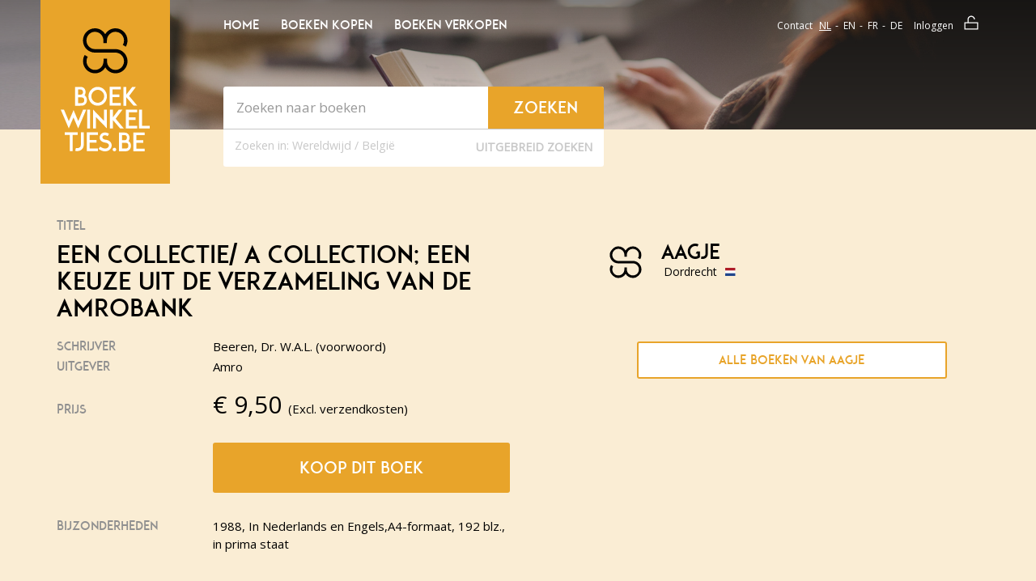

--- FILE ---
content_type: text/html; charset=UTF-8
request_url: https://www.boekwinkeltjes.be/b/100928840/Een-collectie-A-collection-Een-keuze-uit-de-verzameling-van-de-Amrobank/
body_size: 11122
content:
<!DOCTYPE html>
<html class="no-js" lang="nl">
<head>
    <script type="text/javascript">var revision = "BBQ-SVG 1.05";</script>            <link href="https&#x3A;&#x2F;&#x2F;fonts.googleapis.com&#x2F;css&#x3F;family&#x3D;Lato&#x3A;400,400italic,700,700italic" media="screen" rel="stylesheet" type="text&#x2F;css">
        <link href="&#x2F;bouquinistes&#x2F;styles&#x2F;main.css&#x3F;ver&#x3D;17" media="screen" rel="stylesheet" type="text&#x2F;css">
        <link href="&#x2F;boekwinkeltjes&#x2F;css&#x2F;jquery.nouislider.min.css" media="screen" rel="stylesheet" type="text&#x2F;css">
        <link href="&#x2F;bouquinistes&#x2F;styles&#x2F;vendor.css" media="screen" rel="stylesheet" type="text&#x2F;css">
        <link href="&#x2F;bouquinistes&#x2F;styles&#x2F;custom.style.css&#x3F;ver&#x3D;17" media="screen" rel="stylesheet" type="text&#x2F;css">
    <link rel="stylesheet" href="/bouquinistes/styles/print.css" type="text/css" media="print">

    <meta charset="utf-8">
            <meta name="title" content="Beeren,&#x20;Dr.&#x20;W.A.L.&#x20;&#x28;voorwoord&#x29;&#x20;-&#x20;Een&#x20;collectie&#x2F;&#x20;A&#x20;collection&#x3B;&#x20;Een&#x20;keuze&#x20;uit&#x20;de&#x20;verzameling&#x20;van&#x20;de&#x20;Amrobank">
        <meta name="description" content="Www.boekwinkeltjes.be&#x20;tweedehands&#x20;boek,&#x20;Beeren,&#x20;Dr.&#x20;W.A.L.&#x20;&#x28;voorwoord&#x29;&#x20;-&#x20;Een&#x20;collectie&#x2F;&#x20;A&#x20;collection&#x3B;&#x20;Een&#x20;keuze&#x20;uit&#x20;de&#x20;verzameling&#x20;van&#x20;de&#x20;Amrobank">
        <meta name="keywords" content="boekwinkeltjes,&#x20;tweedehands,&#x20;boeken,&#x20;verkopen,&#x20;kopen,&#x20;boekweergave,&#x20;Beeren,&#x20;Dr.&#x20;W.A.L.&#x20;&#x28;voorwoord&#x29;,&#x20;Een&#x20;collectie&#x2F;&#x20;A&#x20;collection&#x3B;&#x20;Een&#x20;keuze&#x20;uit&#x20;de&#x20;verzameling&#x20;van&#x20;de&#x20;Amrobank">
        <meta name="robots" content="index,&#x20;follow,&#x20;NOODP">
        <meta name="author" content="boekwinkeltjes.nl">
        <meta name="viewport" content="width&#x3D;device-width,&#x20;initial-scale&#x3D;1.0">
        <meta http-equiv="Content-Type" content="text&#x2F;html&#x3B;&#x20;charset&#x3D;UTF-8">

    <title>Boekwinkeltjes.be  - Een collectie/ A collection; Een keuze uit de verzameling va</title>    <link rel="apple-touch-icon" href="/bouquinistes/images/appicon.png">
    <link rel="shortcut icon" href="/bouquinistes/images/favicon.ico"/>
    <link rel="canonical" href="https://www.boekwinkeltjes.be/b/100928840/Een-collectie-A-collection-Een-keuze-uit-de-verzameling-van-de-Amrobank/">
    <link rel="alternate" hreflang="be-nl" href="https://www.boekwinkeltjes.be/b/100928840/Een-collectie-A-collection-Een-keuze-uit-de-verzameling-van-de-Amrobank/"/>
            <script  src="&#x2F;bouquinistes&#x2F;scripts&#x2F;jquery-2.2.4.min.js"></script>
        <script  src="&#x2F;bouquinistes&#x2F;scripts&#x2F;seller_info_format.min.js"></script>
        <script  src="&#x2F;bouquinistes&#x2F;scripts&#x2F;bower_components&#x2F;bootstrap-sass&#x2F;assets&#x2F;javascripts&#x2F;bootstrap.js"></script>
        <script  src="&#x2F;js&#x2F;scripts.js"></script>
        <script  src="&#x2F;bouquinistes&#x2F;scripts&#x2F;svg-cache-1.0.min.js"></script>    <script type="text/javascript">
        let formSend = '<i class="fa fa-cog fa-spin"></i> Uw aanvraag wordt verwerkt';
        const buyerReference = '';
        const sellerReference = '';
    </script>

    
    <!-- OG -->
    <meta property="og:locale" content="be_FR">
    <meta property="og:title" content="Boekwinkeltjes">
    <meta property="og:type" content="website">
    <meta property="og:url" content="https://www.boekwinkeltjes.be/b/100928840/Een-collectie-A-collection-Een-keuze-uit-de-verzameling-van-de-Amrobank/">
    <meta property="og:site_name" content="Boekwinkeltjes">
    <meta property="og:description" content="Op boekwinkeltjes.nl koopt en verkoopt u uw tweedehands boeken. Zo'n 10.000 antiquaren, boekhandelaren en particulieren zijn u al voorgegaan. Samen zijn ze goed voor een aanbod van 7 miljoen titels.">
    <meta property="og:image" content="https://www.boekwinkeltjes.be/images/appicon.png">

    <!-- Twitter Summary -->
    <meta name="twitter:card" content="summary">
    <meta name="twitter:site" content="@boekwinkeltjes"/>

    
</head>
<body class="detail">
<!--[if lt IE 10]>
<div class="container alert alert-warning alert-top alert-dismissible text-center">
    <div class="row">
        <div class="col-md-12">
            <button type="button" class="close" data-dismiss="alert">&times;</button>
            U gebruikt een verouderde browser. We raden u aan om de huidige browser te updaten of een <a
            href="http://browsehappy.com/">alternatieve browser</a> te kiezen.
        </div>
    </div>
</div>
<![endif]-->

<header id="navTop" class="bg-tertiary">
    <div id="navTopGradient" class="hidden-xs"></div>
    <div id="navTopSpacer"></div>
    <div class="container">
        <div id="navTopBuySell">
            <svg class="logo-koop-verkoop header-koop-verkoop">
                <title>Koop en verkoop tweedehands boeken!</title>
                <use xmlns:xlink="http://www.w3.org/1999/xlink" xlink:href="#logo-koop-verkoop-nl"></use>
            </svg>

        </div>
        <div class="row">
            <div class="col-md-2 col-sm-4 hidden-xs">
                <div id="navLogo" class="text-center bg-primary">
                    <a href="/" title="Home">
                        <svg width="110" height="152" class="logo-boekwinkeltjes">
                            <use xmlns:xlink="http://www.w3.org/1999/xlink"
                                 xlink:href="#logo-boekwinkeltjes-be"></use>
                        </svg>
                    </a>
                </div>
            </div>
            <div class="col-md-5 col-sm-8 col-xs-12">
                <div class="row">
                    <div class="col-xs-4 visible-xs">
                        <div id="navLogoAlt" class="text-center bg-primary">
                            <a href="/" title="Home">
                                <svg width="110" height="152" class="logo-boekwinkeltjes">
                                    <use xmlns:xlink="http://www.w3.org/1999/xlink"
                                         xlink:href="#logo-boekwinkeltjes-be"></use>
                                </svg>
                            </a>
                        </div>
                    </div>
                                            <div class="col-sm-12 col-xs-8 visible-xs visible-sm">
                            <nav id="navTopMenu" class="pull-right">
                                <ul class="nav">
                                    <li>
                                        <button title="Home" type="button" data-toggle="modal"
                                                data-target="#modalMainmenu" class="btn btn-link">Menu
                                        </button>
                                    </li>
                                                                    </ul>
                            </nav>
                        </div>
                                    </div>
                <div class="row hidden-xs hidden-sm">
                    <div class="col-md-12">
                        <nav id="navTopLeft">
    <ul class="nav nav-pills">
                        <li>
                    <a title="Homepagina Boekwinkeltjes.nl"
                       href="/"
                                                                    >Home</a>
                </li>
                        <li>
                    <a title="Boeken kopen"
                       href="/buy/"
                                                                    >Boeken kopen</a>
                </li>
                        <li>
                    <a title="Boeken verkopen"
                       href="/sell/"
                                                                    >Boeken verkopen</a>
                </li>
            </ul>
</nav>                    </div>
                </div>
                <div class="row">
                    <div class="col-md-12 col-sm-12 col-xs-12">
                        <div id="quickSearch" class="well shadow">
                            <div class="row">
    <form action="/s/" method="GET" id="search">
        <div class="col-md-8 col-sm-8 col-xs-9">
            <input type="text" class="form-control" name="q" id="tezoeken" value="" placeholder="Zoeken naar boeken" size="27"/>
        </div>
        <div class="col-md-4 col-sm-4 col-xs-3">
            <button type="submit" class="btn btn-primary btn-block" title="Zoeken">
                <span class="hidden-xs">Zoeken</span>
                <svg class="btn-ico visible-xs text-center ico-search" width="50" height="50">
                    <use xmlns:xlink="http://www.w3.org/1999/xlink" xlink:href="#ico-search"></use>
                </svg>
            </button>
        </div>
        <input type="hidden" value="1" name="t">
        <input type="hidden" value="1" name="n">
</div>
<div class="row">
    <div class="col-md-12 col-sm-12 col-xs-12">
        <div class="pull-left text-center search-for">
            Zoeken in:
            <label class="search-for-label"><input  class="hidden" name="tl" type="radio" value="WW"><span>Wereldwijd</span></label>
            /
            <label class="search-for-label"><input  class="hidden" name="tl" type="radio" value="BE"><span>België</span></label>
        </div>
        <button class="btn btn-link pull-right" type="button" data-toggle="modal"
                         data-target="#modalAdvSearch">Uitgebreid zoeken        </button>
    </div>
</div>
</form>                        </div>
                    </div>
                </div>
            </div>
            <div class="col-md-5 hidden-xs hidden-sm">
                
<div class="row">
    <div class="col-md-12">
        <nav id="navTopRight">
            <ul class="nav nav-pills pull-right">
                <li><a title="Contact" href="/contact/">Contact</a></li>
                <li>
                    <div class="btn-group">
                                                    <a class="btn btn-link active"
                               href="/switchlanguage/nl_NL/">nl</a>
                                                    <a class="btn btn-link"
                               href="/switchlanguage/en_US/">en</a>
                                                    <a class="btn btn-link"
                               href="/switchlanguage/fr_FR/">fr</a>
                                                    <a class="btn btn-link"
                               href="/switchlanguage/de_DE/">de</a>
                                            </div>
                </li>
                <li>                            <a title="Login" href="/login/" class="btn-addon"><span
                                        class="btn-txt">Inloggen</span>
                                <svg class="btn-ico">
                                    <use xmlns:xlink="http://www.w3.org/1999/xlink" xlink:href="#ico-lock"></use>
                                </svg>
                            </a>
                                        </li>
            </ul>
        </nav>
    </div>
</div>            </div>
        </div>
    </div>
</header>
<div id="content" class="bg-secondary">
    <div class="container">
        <div class="row">
            <div class="col-md-12">
                            </div>
        </div>
    </div>
    <section id="bookDetail" class="bg-secondary">
    <div class="container">
        <div class="row">
            <div class="col-md-8 col-md-offset-2">
                            </div>
        </div>
        <div class="row" itemscope itemtype="http://schema.org/Book">
            <div id="bookLeftCol" class="col-md-6 col-sm-7">
                <div class="row">
    <div class="col-md-12 col-sm-6 col-xs-6">
        <h5 class="subtitle">Titel</h5>
    </div>
</div>
<div class="row">
    <div class="col-md-12 col-sm-12 col-xs-12">
        <meta itemprop="name" content="Een collectie/ A collection; Een keuze uit de verzameling van de Amrobank">
        <h1 class="title">Een collectie/ A collection; Een keuze uit de verzameling van de Amrobank</h1>
    </div>
</div>
<div class="row">
    <div class="col-md-4 col-sm-4 col-xs-4">
        <h5 class="subtitle">Schrijver</h5>
    </div>
    <div class="col-md-8 col-sm-8 col-xs-8">
        <p itemprop="author">Beeren, Dr. W.A.L. (voorwoord)</p>
    </div>
</div>
<div class="row">
    <div class="col-md-4 col-sm-4 col-xs-4">
        <h5 class="subtitle">Uitgever</h5>
    </div>
    <div class="col-md-8 col-sm-8 col-xs-8">
        <p itemprop="publisher">Amro</p>
    </div>
</div>
<div class="row spacer" itemprop="offers" itemscope itemtype="http://schema.org/Offer">
    <div class="col-md-4 col-sm-4 col-xs-4">
        <h5 class="subtitle price">Prijs</h5>
    </div>
    <div class="col-md-8 col-sm-8 col-xs-8">
        <p><span class="price">&euro; <span
                        itemprop="price">9,50</span></span>(Excl. verzendkosten)            <meta itemprop="priceCurrency" content="EUR"/>
        </p>
    </div>
</div>
    <div class="row call-to">
        <div class="col-md-offset-4 col-sm-offset-4 col-md-8 col-sm-8 col-xs-12">
            <a href="#tabNav" id="orderBook" class="btn btn-block btn-primary"
               title="Buy book">Koop dit boek</a>
        </div>
    </div>
    <div class="row">
        <div class="col-md-4 col-sm-4 col-xs-12">
            <h5 class="subtitle">Bijzonderheden</h5>
        </div>
        <div class="col-md-8 col-sm-8 col-xs-12">
            <p>
                <span class="description">
                    1988, In Nederlands en Engels,A4-formaat, 192 blz., in prima staat                </span>
            </p>
        </div>
    </div>
    <script type="application/ld+json">{"@context":"https://schema.org","@type":"Book","@id":"https://www.boekwinkeltjes.be/b/100928840/Een-collectie-A-collection-Een/#book","name":"Een collectie/ A collection; Een keuze uit de verzameling van de Amrobank - Beeren, Dr. W.A.L. (voorwoord)","publisher":{"@type":"Organization","name":"Amro"},"url":"https://www.boekwinkeltjes.be/b/100928840/Een-collectie-A-collection-Een/","offers":{"@type":"Offer","url":"https://www.boekwinkeltjes.be/b/100928840/Een-collectie-A-collection-Een/","price":"9.50","priceCurrency":"EUR","availability":{"@type":"ItemAvailability","@id":"https://schema.org/InStock"},"itemCondition":{"@type":"OfferItemCondition","@id":"https://schema.org/UsedCondition"}},"author":{"@type":"Person","name":"Beeren, Dr. W.A.L. (voorwoord)"},"description":"1988, In Nederlands en Engels,A4-formaat, 192 blz., in prima staat"}</script>            </div>
            <div id="bookRightCol" class="col-md-offset-1 col-sm-offset-1 col-md-5 col-sm-4">
                
                <div class="row">
    <div class="col-md-10 col-sm-12 col-xs-12">
        <div class="info info-landscape" id="sellerInfoContainer">
            <div class="row">
                <div class="col-md-12">
                    <div class="hidden-xs hidden-sm" id="sellerLogo">
                                                    <a href="/v/aagje/" title="Bookshop image" class="shop-image">
                                <svg class="verkoper-image" role="img" id="sellerImage">
                                    <use xmlns:xlink="http://www.w3.org/1999/xlink"
                                         xlink:href="#ico-boekwinkeltjes"></use>
                                </svg>
                            </a>
                                            </div>
                    <div id="sellerDetails">
                        <a href="/v/aagje/" title="Boekwinkel naam"
                           class="shop-name">Aagje</a>
                        <span class="city float-left-profile">Dordrecht                                                            <img class="country-flag-profile"
                                     src="/images/flags/nl.svg"/>
                                                    </span>
                        <span class="more" style="display:none;">
                            <br><p>&nbsp;</p>
                        </span>
                    </div>
                                        </div>
                </div>
            </div>
        </div>
    </div>
    <div class="row" id="sellerInfo">
        <div class="col-md-10 col-sm-12 col-xs-12">
        <span class="more">
            <p>&nbsp;</p>
        </span>
        </div>
    </div>
    <div class="row row-no-border">
        <div class="col-md-10 col-md-offset-1 col-xs-10 col-xs-offset-1 text-center">
                            <a class="btn btn-block btn-sm btn-primary padding10"
                   href="/v/aagje/">
                    Alle boeken van Aagje</a>
                        <br>
        </div>
    </div>

    <script>
        $(document).ready(function () {
            var i = 0;
            var readMore = "Verder lezen";
            var readLess = "Bekijk minder";
            $(".more").each(function () {
                console.log($(this).html().length);
                if ($(this).html().length > 300) {
                    i++;
                    var content = $(this).html();
                    var hiddenContent = content.substr(300, content.length - 300);
                    var dots = '<span class="dots' + i + '">...</span>';

                    $(this).html('<span class="smallText">' + content.substr(0, 300) + '</span>' + dots +
                        ' <span style="display: none;" id="hiddenText' + i + '">' + hiddenContent + '</span>' +
                        '<a href="#" data-item="' + i + '" class="readMore text-center col-md-12">' + readMore + '</a>');
                }
            });

            $('.readMore').click(function (e) {
                e.preventDefault();
                if ($(this).html() == readLess) {
                    $(this).html(readMore);
                } else {
                    $(this).html(readLess);
                }

                var item = $(this).data('item');
                $('#hiddenText' + item).toggle();
                $('.dots' + item).toggle();
            })
        });
    </script>            </div>
        </div>
    </div>
</section>
    <section id="tabNav" class="bg-secondary">
        <div class="container">
            <div class="row">
                <div class="col-md-12 col-sm-12 col-xs-12">
                    <ul class="nav nav-tabs">
                        <li class="active"><a href="#order" id="tabNavOrder" data-toggle="tab">Bestelling</a></li>
                        <li><a href="#question" id="tabNavQuestion" data-toggle="tab">Vraag</a></li>
                        <li><a href="#conditions" id="tabNavConditions" data-toggle="tab"><span class="hidden-xs">Leveringsvoorwaarden</span><span class="visible-xs">Voorwaarden</span></a></li>
                    </ul>
                </div>
            </div>
        </div>
    </section>
    <section id="tabContent" class="bg-white">
        <div class="container tab-content">
            <div id="order" class="tab-pane fade active in">
                <form method="post" name="Boek_bestel_formulier" action="&#x2F;b&#x2F;100928840&#x2F;Een-collectie-A-collection-Een&#x2F;" id="Boek_bestel_formulier">    <div class="row">
        <div class="row form-group form-description">
            <div class="col-md-5">
                <p>
                    Vul uw gegevens hieronder in om deze titel te bestellen bij boekwinkel <strong>Aagje</strong>.                </p>
            </div>
        </div>
        <div class="col-md-5 col-sm-12 col-xs-12">
            <div class="row form-group form-input">
                <div class="col-md-4 col-sm-4 col-xs-12">
                    <label for="orderName" class="control-label required">Initialen + Naam</label>
                </div>
                <div class="col-md-8 col-sm-8 col-xs-12">
                    <input type="text" name="naam" class="form-control" id="orderName" value="">                </div>
            </div>
            <div class="row form-group form-input">
                <div class="col-md-4 col-sm-4 col-xs-12">
                    <label for="orderStreetName" class="control-label required">Straat</label>
                </div>
                <div class="col-md-8 col-sm-8 col-xs-12">
                    <input type="text" name="straat" class="form-control" id="orderStreetName" value="">                </div>
            </div>
            <div class="row form-group form-input">
                <div class="col-md-4 col-sm-4 col-xs-12">
                    <label for="orderStreetNumber" class="control-label required">Huisnummer</label>
                </div>
                <div class="col-md-3 col-sm-3 col-xs-3">
                    <input type="text" name="huisnummer" class="form-control" id="orderStreetNumber" maxlength="10" value="">                </div>
            </div>
            <div class="row form-group form-input">
                <div class="col-md-4 col-sm-4 col-xs-12">
                    <label for="orderZipcode" class="control-label required">Postcode</label>
                </div>
                <div class="col-md-3 col-sm-3 col-xs-3">
                    <input type="text" name="postcode" class="form-control" id="orderZipcode" maxlength="10" value="">                </div>
            </div>
            <div class="row form-group form-input">
                <div class="col-md-4 col-sm-4 col-xs-12">
                    <label for="orderCity" class="control-label required">Stad</label>
                </div>
                <div class="col-md-8 col-sm-8 col-xs-8">
                    <input type="text" name="woonplaats" class="form-control" id="orderCity" value="">                </div>
            </div>
            <div class="row form-group form-select">
                <div class="col-md-4 col-sm-4 col-xs-12">
                    <label for="orderCountry" class="control-label required">Land</label>
                </div>
                <div class="col-md-8 col-sm-8 col-xs-12">
                    <select name="land" id="orderCountry" class="form-control"><option value="0" selected>Maak uw keuze</option>
<option value="1">-----------------------</option>
<option value="BE">België</option>
<option value="DE">Duitsland</option>
<option value="FR">Frankrijk</option>
<option value="NL">Nederland</option>
<option value="GB">Verenigd Koninkrijk</option>
<option value="2">-----------------------</option>
<option value="AL">Albanië</option>
<option value="AD">Andorra</option>
<option value="AR">Argentinië</option>
<option value="AW">Aruba</option>
<option value="AU">Australië</option>
<option value="BQ">Bonaire, Sint Eustatius en Saba</option>
<option value="BA">Bosnië-Herzegovina</option>
<option value="BR">Brazilië</option>
<option value="BN">Brunei</option>
<option value="BG">Bulgarijë</option>
<option value="CA">Canada</option>
<option value="CL">Chili</option>
<option value="CN">China</option>
<option value="CW">Curacao</option>
<option value="CY">Cyprus</option>
<option value="DK">Denemarken</option>
<option value="EE">Estland</option>
<option value="FO">Faeroer Eilanden</option>
<option value="PH">Filippijnen</option>
<option value="FI">Finland</option>
<option value="GI">Gibralter</option>
<option value="GR">Griekenland</option>
<option value="GL">Groenland</option>
<option value="HU">Hongarije</option>
<option value="HK">Hongkong</option>
<option value="IE">Ireland</option>
<option value="IS">IJsland</option>
<option value="IN">Indië</option>
<option value="ID">Indonesië</option>
<option value="IQ">Iran</option>
<option value="IL">Israël</option>
<option value="IT">Italië</option>
<option value="JP">Japan</option>
<option value="KZ">Kazachstan</option>
<option value="HR">Kroatië</option>
<option value="LV">Letland</option>
<option value="LB">Libanon</option>
<option value="LI">Liechtenstein</option>
<option value="LT">Litouwen</option>
<option value="LU">Luxemburg</option>
<option value="MK">Macedonië</option>
<option value="MY">Maleisië</option>
<option value="MT">Malta</option>
<option value="MA">Marokko</option>
<option value="MX">Mexico</option>
<option value="MD">Moldavië</option>
<option value="MC">Monaco</option>
<option value="NZ">Nieuw Zeeland</option>
<option value="NO">Noorwegen</option>
<option value="KP">Noord-Korea</option>
<option value="UG">Oeganda</option>
<option value="UA">Oekrainë</option>
<option value="AT">Oostenrijk</option>
<option value="PL">Polen</option>
<option value="PT">Portugal</option>
<option value="PR">Puerto Rico</option>
<option value="RO">Roemenië</option>
<option value="RU">Rusland</option>
<option value="RS">Servië</option>
<option value="SG">Singapore</option>
<option value="SI">Slovenië</option>
<option value="SK">Slowakijë</option>
<option value="SX">Sint Maarten</option>
<option value="ES">Spanje</option>
<option value="SR">Suriname</option>
<option value="TW">Taiwan</option>
<option value="TH">Thailand</option>
<option value="TT">Trinidad</option>
<option value="CZ">Tsjechië</option>
<option value="TR">Turkijë</option>
<option value="UY">Uruguay</option>
<option value="US">U.S.A.</option>
<option value="VA">Vaticaanstad</option>
<option value="AE">Verenigde Arabische Emiraten</option>
<option value="BY">Wit-Rusland</option>
<option value="ZA">Zuid-Afrika</option>
<option value="KR">Zuid-Korea</option>
<option value="SE">Zweden</option>
<option value="CH">Zwitserland</option></select>                </div>
            </div>
            <div class="row form-group form-input">
                <div class="col-md-4 col-sm-4 col-xs-12">
                    <label for="orderPhone" class="control-label">Telefoonnummer</label>
                </div>
                <div class="col-md-8 col-sm-8 col-xs-12">
                    <input type="text" name="telefoon" class="form-control" id="orderPhone" value=""><!--                    <input type="tel" class="form-control" id="orderPhone" placeholder="" maxlength="16">-->
                </div>
            </div>
            <div class="row form-group form-textarea">
                <div class="col-md-4 col-sm-4 col-xs-12">
                    <label for="orderRemarks" class="control-label ">Opmerking</label>
                </div>
                <div class="col-md-8 col-sm-8 col-xs-12">
                    <textarea name="opmerking" class="form-control" id="opmerking"></textarea>                </div>
            </div>
        </div>
        <div class="col-md-offset-1 col-md-5 col-sm-12 col-xs-12">
            <div class="row form-group form-input">
                <div class="col-md-4 col-sm-4 col-xs-12">
                    <label for="orderEmail" class="control-label required">Emailadres</label>
                </div>
                <div class="col-md-8 col-sm-8 col-xs-12">
                    <input type="text" name="email" class="form-control" id="orderEmail" value="">                </div>
            </div>
            <div class="row form-group form-input">
                <div class="col-md-4 col-sm-4 col-xs-12">
                    <label for="orderEmailRepeat" class="control-label required">Email (herhalen)</label>
                </div>
                <div class="col-md-8 col-sm-8 col-xs-12">
                    <input type="text" name="emailbevestiging" class="form-control" id="orderEmailRepeat" value="">                </div>
            </div>
            <div class="row form-group form-checkbox">
                <div class="col-md-4 col-sm-4 col-xs-12">
                    <label for="orderNewsletter" class="control-label">Nieuwsbrief</label>
                </div>
                <div class="col-md-8 col-sm-8 col-xs-12">
                    <div class="checkbox">
                        <label>
                            <input type="hidden" name="nieuwsbrief" value="nee"><input type="checkbox" name="nieuwsbrief" value="ja">                            Stuur mij de Boekwinkeltjes nieuwsbrief                        </label>
                    </div>
                </div>
            </div>
                            <div class="row form-group form-captcha form-spacer">
                    <div class="col-md-4 col-sm-4 col-xs-12">
                        <label class="control-label required">Veiligheidscode</label>
                        <a href="/captcha/" title="Change Captcha type" class="clearfix small">Wijzig instellingen</a>
                    </div>
                    <div class="col-md-8 col-sm-8 col-xs-12">
                        <div class="captcha" id="questionCap">
                            <div id="boekbestelformcaptcha">
                                <i class="fa fa-refresh fa-spin"></i> De captcha wordt geladen. Een ogenblik geduld...                            </div>
                            <p>Klik op het witte vierkant hierboven</p>
                        </div>
                    </div>
                </div>
                        <div class="row form-group form-call-to">
                <div class="col-md-offset-4 col-sm-offset-4 col-md-8 col-sm-8 col-xs-12">
                    <button type="submit" name="submit" class="btn&#x20;btn-primary&#x20;btn-block&#x20;btn-sm" value=""><i class="fa fa-shopping-cart"></i> Ik bestel deze titel nu!</button>                </div>
            </div>
            <div class="row form-group form-description small">
                <div class="col-md-12 col-sm-12 col-xs-12">
                    <p>
                        Op het bezoeken van onze website, zo ook het plaatsen van een bestelling, zijn onze <a href="/sell/conditions/">Algemene voorwaarden</a> van toepassing.                    </p>
                    <p>
                        <a class="button" href="/user/register/">Registreer u vrijblijvend als koper!</a>
                    </p>
                </div>
            </div>
        </div>
        <div class="col-md-1"></div>
    </div>
</form>            </div>
            <div id="question" class="tab-pane fade">
                
    <form method="post" name="contact" class="formStyle" action="&#x2F;contact&#x2F;10060&#x2F;100928840&#x2F;Een-collectie-A-collection-Een&#x2F;send&#x2F;" id="contact">
        <div class="row">
            <div class="col-md-5 col-sm-12 col-xs-12">
                <h3 style="margin-top: 0;">Stuur een e-mail</h3>
                <input type="hidden" name="boekID" value="100928840">                <div class="row form-group form-input">
                    <div class="col-md-4 col-sm-4 col-xs-12">
                        <label for="questionName" class="control-label required">Naam</label>
                    </div>
                    <div class="col-md-8 col-sm-8 col-xs-12">
                        <input type="text" name="naam" maxlength="50" minlength="2" class="form-control" value="">                    </div>
                </div>
                <div class="row form-group form-input">
                    <div class="col-md-4 col-sm-4 col-xs-12">
                        <label for="questionEmail" class="control-label required">Emailadres</label>
                    </div>
                    <div class="col-md-8 col-sm-8 col-xs-12">
                        <input type="email" name="email" class="form-control" value="">                    </div>
                </div>
                <div class="row form-group form-input">
                    <div class="col-md-4 col-sm-4 col-xs-12">
                        <label for="questionPhone" class="control-label">Telefoonnummer</label>
                    </div>
                    <div class="col-md-8 col-sm-8 col-xs-12">
                        <input type="text" name="telefoon" class="form-control" value="">                    </div>
                </div>
                <div class="row form-group form-textarea">
                    <div class="col-md-4 col-sm-4 col-xs-12">
                        <label for="questionRemarks" class="control-label required">Uw vraag</label>
                    </div>
                    <div class="col-md-8 col-sm-8 col-xs-12">
                        <textarea name="vraag" class="form-control" style="min-height&#x3A;&#x20;80px&#x3B;"></textarea>                    </div>
                </div>
            </div>
            <div class="col-md-offset-1 col-md-5 col-sm-12 col-xs-12">
                <div class="row form-group form-captcha form-spacer">
                                                                <div class="col-md-4 col-sm-4 col-xs-12">
                            <label class="control-label required">Veiligheidscode</label>
                            <a href="/captcha/" title="Change Captcha type" class="clearfix small">Wijzig instellingen</a>
                        </div>
                        <div class="col-md-8 col-sm-8 col-xs-12">
                            <div class="captcha" id="questionCap">
                                <div id="vraagformcaptcha">
                                    <i class="fa fa-refresh fa-spin"></i> De captcha wordt geladen. Een ogenblik geduld...                                </div>
                                <p>Klik op het witte vierkant hierboven</p>
                            </div>
                        </div>
                                        <div class="row form-group form-call-to">
                        <div class="col-md-offset-4 col-sm-offset-4 col-md-8 col-sm-8 col-xs-12">
                        <button type="submit" name="submit" class="btn&#x20;btn-primary&#x20;btn-block&#x20;btn-sm" value="Verstuur&#x20;mijn&#x20;vraag"><i class="fa fa-question-circle"></i> Verstuur mijn vraag</button>                        </div>
                    </div>
                </div>
            </div>
        </div>

    </form>            </div>
            <div id="conditions" class="tab-pane fade">
                <div class="row">
                    <div class="col-md-5 col-sm-12 col-xs-12">
                                            <ul class="list-styled">
                            <li>Alle boeken zijn compleet en verkeren in normale antiquarische staat, tenzij anders beschreven. Kleine onvolkomenheden, zoals een ingeplakte ex-libris of een naam op het schutblad, zijn niet altijd vermeld</li>
                            <li>
                                U handelt deze order direct af met Aagje                            </li>
                            <li>
                                Na uw bestelling ontvangen u en Aagje een bevestiging per e-mail. In de e-mail staan de naam, adres, woonplaats en telefoonnummer van Aagje vermeld                            </li>
                            <li>De Koper betaalt de verzendkosten, tenzij anders overeen gekomen</li>
                            <li>
                                Aagje kan betaling vooraf vragen                            </li>
                        </ul>
                    </div>
                    <div class="col-md-offset-1 col-md-5 col-sm-12 col-xs-12">
                        <ul class="list-styed">
                            <li>Boekwinkeltjes.nl probeert Kopers en Verkopers tot elkaar te brengen. Boekwinkeltjes.nl is echter nimmer partij bij een overeenkomst die gesloten wordt tussen Koper en Verkoper door gebruikmaking van de site. Als u een geschil hebt met één of meer gebruikers, dient u dit zelf op te lossen. U vrijwaart Boekwinkeltjes.nl van enigerlei vorderingen, aanspraken op schadevergoeding en dergelijke, verband houdende met dergelijke geschillen.</li>
                        </ul>
                                        </div>
                </div>
            </div>
        </div>
    </section>
        <script>
        var boekbestelformcaptcha;
        var vraagformcaptcha;
        var onloadCallback = function() {
            // Element must be empty for ReCNoC
            $('#boekbestelformcaptcha').empty();
            $('#vraagformcaptcha').empty();
            boekbestelformcaptcha = grecaptcha.render('boekbestelformcaptcha', {
                'sitekey' : '6LdvNAgTAAAAAPI2EQI6BrhV3dNyD63o8Nk5_Bzj',
                'theme' : 'light',
                'hl' : 'nl'
            });
            vraagformcaptcha = grecaptcha.render('vraagformcaptcha', {
                'sitekey' : '6LdvNAgTAAAAAPI2EQI6BrhV3dNyD63o8Nk5_Bzj',
                'theme' : 'light',
                'hl' : 'nl'
            });

        };
    </script>
<script src="https://www.google.com/recaptcha/api.js?hl=nl&onload=onloadCallback&amp;render=explicit" type="text/javascript"></script><section id="highlightBookShops" class="bg-primary">
    <div class="container">
        <div class="row">
            <div class="col-md-8 col-sm-7 col-xs-12">
                <h1 class="section-title">Nieuwste boeken van<span class="elipsis">Aagje</span></h1>
            </div>
            <div class="col-md-4 col-sm-5 col-xs-12 text-right btn-wrapper">
                <a class="btn btn-link btn-sm btn-addon txt-white showall" href="/v/aagje/">
                    <span class="btn-txt">Bekijk volledige boekenaanbod</span>
                    <svg class="btn-ico"><use xmlns:xlink="http://www.w3.org/1999/xlink" xlink:href="#ico-chevron-right"></use></svg>
                </a>
            </div>
        </div>
        <div class="row">
            <div id="bookSliderNav" class="slider-nav-wrapper">
                <div class="slider-nav previous">
                    <svg><use xmlns:xlink="http://www.w3.org/1999/xlink" xlink:href="#ico-arrow-left"></use></svg>

                </div>
                <div class="slider-nav next">
                    <svg><use xmlns:xlink="http://www.w3.org/1999/xlink" xlink:href="#ico-arrow-right"></use></svg>
                </div>
            </div>
            <div id="bookSlider">
                                <div class="col-md-4 col-sm-6 col-xs-12">
                    <div class="card corner book">
                        <div class="title elipsis-multiline-4">
                            <a href="#" title="Title link">Vreemde gebruiken by vreemde volken / druk 1</a>
                        </div>
                        <div class="author">
                            <a href="#" class="elipsis" title="Author link">Schrijver: Speksnyder</a>
                        </div>
                        <div class="info pull-left">
                            <a href="#" title="Bookshop image" class="shop-image active">
                                <svg id="icoBoekwinkeltjes" class="ico-transport card-transport"><use xmlns:xlink="http://www.w3.org/1999/xlink" xlink:href="#ico-boekwinkeltjes"></use></svg>
                            </a>
                            <span class="price">&euro; 5,00</span>
                            <a href="#" title="Bookshop name" class="shop-name elipsis">Aagje</a>
                        </div>
                                            </div>
                </div>
                                <div class="col-md-4 col-sm-6 col-xs-12">
                    <div class="card corner book">
                        <div class="title elipsis-multiline-4">
                            <a href="#" title="Title link">In het spoor van de aartsvaders</a>
                        </div>
                        <div class="author">
                            <a href="#" class="elipsis" title="Author link">Schrijver: Steenstra, ds. R</a>
                        </div>
                        <div class="info pull-left">
                            <a href="#" title="Bookshop image" class="shop-image active">
                                <svg id="icoBoekwinkeltjes" class="ico-transport card-transport"><use xmlns:xlink="http://www.w3.org/1999/xlink" xlink:href="#ico-boekwinkeltjes"></use></svg>
                            </a>
                            <span class="price">&euro; 7,00</span>
                            <a href="#" title="Bookshop name" class="shop-name elipsis">Aagje</a>
                        </div>
                                            </div>
                </div>
                                <div class="col-md-4 col-sm-6 col-xs-12">
                    <div class="card corner book">
                        <div class="title elipsis-multiline-4">
                            <a href="#" title="Title link">Chamois</a>
                        </div>
                        <div class="author">
                            <a href="#" class="elipsis" title="Author link">Schrijver: Vaucher, Charles</a>
                        </div>
                        <div class="info pull-left">
                            <a href="#" title="Bookshop image" class="shop-image active">
                                <svg id="icoBoekwinkeltjes" class="ico-transport card-transport"><use xmlns:xlink="http://www.w3.org/1999/xlink" xlink:href="#ico-boekwinkeltjes"></use></svg>
                            </a>
                            <span class="price">&euro; 27,50</span>
                            <a href="#" title="Bookshop name" class="shop-name elipsis">Aagje</a>
                        </div>
                                            </div>
                </div>
                                <div class="col-md-4 col-sm-6 col-xs-12">
                    <div class="card corner book">
                        <div class="title elipsis-multiline-4">
                            <a href="#" title="Title link">Den Lustelycken Mey</a>
                        </div>
                        <div class="author">
                            <a href="#" class="elipsis" title="Author link">Schrijver: Rebling, E</a>
                        </div>
                        <div class="info pull-left">
                            <a href="#" title="Bookshop image" class="shop-image active">
                                <svg id="icoBoekwinkeltjes" class="ico-transport card-transport"><use xmlns:xlink="http://www.w3.org/1999/xlink" xlink:href="#ico-boekwinkeltjes"></use></svg>
                            </a>
                            <span class="price">&euro; 7,50</span>
                            <a href="#" title="Bookshop name" class="shop-name elipsis">Aagje</a>
                        </div>
                                            </div>
                </div>
                                <div class="col-md-4 col-sm-6 col-xs-12">
                    <div class="card corner book">
                        <div class="title elipsis-multiline-4">
                            <a href="#" title="Title link">Prins van de leegte / druk 1</a>
                        </div>
                        <div class="author">
                            <a href="#" class="elipsis" title="Author link">Schrijver: </a>
                        </div>
                        <div class="info pull-left">
                            <a href="#" title="Bookshop image" class="shop-image active">
                                <svg id="icoBoekwinkeltjes" class="ico-transport card-transport"><use xmlns:xlink="http://www.w3.org/1999/xlink" xlink:href="#ico-boekwinkeltjes"></use></svg>
                            </a>
                            <span class="price">&euro; 5,00</span>
                            <a href="#" title="Bookshop name" class="shop-name elipsis">Aagje</a>
                        </div>
                                            </div>
                </div>
                                <div class="col-md-4 col-sm-6 col-xs-12">
                    <div class="card corner book">
                        <div class="title elipsis-multiline-4">
                            <a href="#" title="Title link">Anthems Old and New volume 1</a>
                        </div>
                        <div class="author">
                            <a href="#" class="elipsis" title="Author link">Schrijver: Tambling, Christopher</a>
                        </div>
                        <div class="info pull-left">
                            <a href="#" title="Bookshop image" class="shop-image active">
                                <svg id="icoBoekwinkeltjes" class="ico-transport card-transport"><use xmlns:xlink="http://www.w3.org/1999/xlink" xlink:href="#ico-boekwinkeltjes"></use></svg>
                            </a>
                            <span class="price">&euro; 27,50</span>
                            <a href="#" title="Bookshop name" class="shop-name elipsis">Aagje</a>
                        </div>
                                            </div>
                </div>
                            </div>
        </div>
    </div>
</section>

<section id="quoteAdBannerStats" class="bg-tertiary">
    <div class="container">
        <div id="quoteWrapper" class="row hidden-sm hidden-xs">
            <div class="col-md-offset-3 col-md-6 text-center">
                            </div>
        </div>
        <div id="adBannerWrapper" class="row">
                        <div class="col-md-4 col-sm-12 col-xs-12 col-md-offset-4">
                <a href="/sell/" class="card banner text-center" title="Banner">
                    <h1 class="title">Uw eigen boekwinkeltje</h1>
                    <h5 class="payoff">van 1 euro per maand</h5>
                </a>
            </div>
                    </div>
        <div id="statsWrapper" class="row">
                        <div class="col-md-6 col-sm-6 col-xs-12 text-center">
                <h2 class="title">7,1 miljoen boeken</h2>
                <h5 class="subtitle">Gebruikt en tweedehands</h5>
            </div>
            <div class="col-md-6 col-sm-6 col-xs-12 text-center">
                <h2 class="title">11200 boekwinkels</h2>
                <h5 class="subtitle">Antiquariaten en particulieren</h5>
            </div>
        </div>
    </div>
</section></div>
<footer id="navFooter" class="bg-tertiary">
    <div class="container">
        <div class="row">
            <div class="col-md-2 col-sm-3 hidden-xs">
                <div id="footerLogo" class="text-center bg-primary">
                    <svg class="logo-boekwinkeltjes">
                        <use xmlns:xlink="http://www.w3.org/1999/xlink"
                             xlink:href="#logo-boekwinkeltjes-be"></use>
                    </svg>
                </div>
            </div>
            <div class="col-md-8 col-sm-6">
                <div class="row">
                    <nav id="footerNavTop">
                        <div class="col-md-12">
                            <ul class="nav nav-pills">
                                <li>
                                    <a title="Zeg het voort!"
                                       href="#modalSendMailSpreadTheWord" data-toggle="modal" class="btn-addon">
                                        <span class="btn-txt">Zeg het voort!</span>
                                        <svg class="btn-ico ico-text-balloon">
                                            <use xmlns:xlink="http://www.w3.org/1999/xlink"
                                                 xlink:href="#ico-text-balloon"></use>
                                        </svg>
                                    </a>
                                </li>
                            </ul>
                        </div>
                    </nav>
                </div>
                <div class="row sitemap">
                    <div class="col-md-2 col-sm-6 col-xs-6">
                        <h3 class="title">Over ons</h3>
                        <nav>
                            <ul class="nav nav-pills nav-stacked">
                                <li><a title="Over ons"
                                       href="/over-ons/">Over ons</a></li>
                                <li><a title="Contact"
                                       href="/contact/">Contact</a>
                                </li>
                                <li><a title="Algemene voorwaarden"
                                       href="/sell/conditions/">Algemene voorwaarden</a></li>
                                <li><a title="Contact"
                                       href="/privacy/">Privacy en cookies</a>
                                </li>
                            </ul>
                        </nav>
                    </div>
                    <div class="col-md-offset-1 col-md-2 hidden-sm hidden-xs">
                        <h3 class="title"><a href="/buy/"
                                             title="Footer link">Boeken kopen</a></h3>
                        <nav>
                            <ul class="nav nav-pills nav-stacked">
                                <li>
                                    <a title="Veelgestelde vragen"
                                       href="/faq/#boekenKopen">
                                        Veelgestelde vragen                                    </a>
                                </li>
                                <li>
                                    <a title="Leveringsvoorwaarden" href="/faq/#deliveryTerms">
                                        Leveringsvoorwaarden                                    </a>
                                </li>
                            </ul>
                        </nav>
                    </div>
                    <div class="col-md-offset-1 col-md-2 hidden-sm hidden-xs">
                        <h3 class="title">
                            <a href="/sell/"
                               title="Footer link">Boeken verkopen</a>
                        </h3>
                        <nav>
                            <ul class="nav nav-pills nav-stacked">
                                <li>
                                    <a title="Veelgestelde vragen"
                                       href="/faq/#boekenVerkopen">
                                        Veelgestelde vragen</a>
                                </li>
                                <li>
                                    <a title="Leveringsvoorwaarden" href="/faq/#deliveryTerms">
                                        Leveringsvoorwaarden                                    </a>
                                </li>
                            </ul>
                        </nav>
                    </div>
                    <div class="col-md-offset-1 col-md-2 col-sm-6 col-xs-6">
                        <h3 class="title"><span title="Volg ons">Volg ons</span>
                        </h3>
                        <nav>
                            <ul class="nav nav-pills nav-stacked">
                                <li>
                                    <a href="/newsletter/">Nieuwsbrief</a>
                                </li>
                                <li>
                                    <div class="row social-media">
                                        <div class="col-md-3 col-xs-2">
                                            <a target="_blank" href="https://fb.me/Boekwinkeltjes.be"><img
                                                        title="Boekwinkeltjes Facebook"
                                                        src="/bouquinistes/images/social/facebook.svg"></a>
                                        </div>
                                        <div class="col-md-3 col-xs-2">
                                            <a target="_blank" href="https://twitter.com/boekwinkels_be"><img
                                                        title="Boekwinkeltjes Twitter"
                                                        src="/bouquinistes/images/social/twitter.svg"></a>
                                        </div>
                                        <div class="col-md-3 col-xs-2">
                                            <a target="_blank" href="https://www.instagram.com/Boekwinkeltjes.be/"><img
                                                        title="Boekwinkeltjes Instagram"
                                                        src="/bouquinistes/images/social/instagram.svg"></a>
                                        </div>
                                    </div>
                                </li>
                            </ul>
                        </nav>
                    </div>
                </div>
            </div>
            <div class="col-md-2 col-sm-3 hidden-xs">
                <div id="footerBuySell">
                    <svg class="pull-right logo-koop-verkoop">
                        <title>Koop en verkoop tweedehands boeken!</title>
                        <use xmlns:xlink="http://www.w3.org/1999/xlink" xlink:href="#logo-koop-verkoop-nl"></use>
                    </svg>
                </div>
            </div>
        </div>
        <div class="row">
            <div class="col-md-10 col-md-offset-2">
                <div id="footerFormal">
                    <span class="disclaimer">&copy; 2001 - 2026 Boekwinkeltjes B.V. </span>
                    <span class="visible-xs clearfix"></span>
                    <span class="disclaimer">Alle rechten voorbehouden</span>
                </div>
            </div>
        </div>
    </div>
</footer>



<!-- Modal: Advanced search -->
<div id="modalAdvSearch" class="modal fade">
    <div class="modal-dialog">
        <div class="modal-content">
            <form method="get" name="Boek_Zoeken_Form" class="uitgebreidZoeken" action="&#x2F;su&#x2F;" id="Boek_Zoeken_Form">            <div class="modal-header">
                <button type="button" class="close" data-dismiss="modal">
                    <span class="hidden-xs">Sluiten</span>
                    <span class="visible-xs">X</span>
                </button>
                <h3 class="modal-title">Uitgebreid zoeken</h3>
            </div>
            <div class="modal-body">
                <div class="row form-group form-input">
                    <div class="col-md-3 col-sm-3 col-xs-3">
                        <label for="qs">Writer</label>                    </div>
                    <div class="col-md-9 col-sm-9 col-xs-9">
                        <input type="text" name="qs" placeholder="Writer" autofocus class="form-control" value="">                    </div>
                </div>
                <div class="row form-group form-input">
                    <div class="col-md-3 col-sm-3 col-xs-3">
                        <label for="qt">Title</label>                    </div>
                    <div class="col-md-9 col-sm-9 col-xs-9">
                        <input type="text" name="qt" placeholder="Title" class="form-control" value="">                    </div>
                </div>
                <div class="row form-group form-input">
                    <div class="col-md-3 col-sm-3 col-xs-3">
                        <label for="qo">Additional</label>                    </div>
                    <div class="col-md-9 col-sm-9 col-xs-9">
                        <input type="text" name="qo" placeholder="Additional" class="form-control" value="">                    </div>
                </div>
            </div>
            <div class="modal-footer top20">
                <button type="submit"
                        class="btn btn-primary btn-block">Zoeken</button>
            </div>
            </form>
        </div>
    </div>
</div>


<!-- Modal: Spread the word! -->
<div id="modalSendMailSpreadTheWord" class="modal fade">
    <div class="modal-dialog">
        <div class="modal-content">
            <form method="post" action="&#x2F;spreadtheword&#x2F;">            <div class="modal-header">
                <button type="button" class="close" data-dismiss="modal">
                    <span class="hidden-xs">Sluiten</span>
                    <span class="visible-xs">X</span>
                </button>
                <h3 class="modal-title">Zeg het voort</h3>
            </div>
            <div class="modal-body">
                <div class="row">
                    <div class="col-md-12 top5">
                        <div class="col-md-4">
                            <label for="mailSubject" class="top7">Onderwerp                                :</label>
                        </div>
                        <div class="col-md-8">
                            <input type="text" name="subject" class="form-control" id="mailSubject" maxlength="50" value="Kijk&#x20;eens&#x20;naar&#x20;deze&#x20;website&#x20;die&#x20;ik&#x20;net&#x20;heb&#x20;gevonden&#x21;">                        </div>
                    </div>
                    <div class="col-md-12 top5">
                        <div class="col-md-4">
                            <label for="mailBody" class="top7">Tekst :</label>
                        </div>
                        <div class="col-md-8">
                            <textarea name="mailbody" class="form-control" id="mailBody" rows="7" maxlength="1000">Beste, Zojuist deze leuke website ontdekt: http://www.boekwinkeltjes.be Neem ook eens een kijkje! Hartelijke groet,</textarea>                        </div>
                    </div>
                </div>
            </div>
            <div class="modal-footer">
                <input type="submit" name="submit" class="btn&#x20;btn-primary&#x20;btn-block&#x20;top7" value="Verstuur&#x20;mail">            </div>
            </form>        </div>
    </div>
</div>


<!-- Modal: Mainmenu -->
<div id="modalMainmenu" class="modal fade menuModal">
    <div class="modal-dialog full-width">
        <div class="modal-content bg-primary">
            <div class="modal-body">
                <div class="row">
                    <div class="col-md-12 col-sm-12 col-xs-12">
                        <nav>
    <ul class="nav nav-pills nav-stacked text-right">
                    <li><a title="Homepagina Boekwinkeltjes.nl" href="/">Home</a></li>
                    <li><a title="Boeken kopen" href="/buy/">Boeken kopen</a></li>
                    <li><a title="Boeken verkopen" href="/sell/">Boeken verkopen</a></li>
            </ul>
</nav>                        <nav>
                            <ul class="nav nav-pills nav-stacked text-right">
                                <li><a title="Over Boekwinkeltjes"
                                       href="/over-ons/">Over Boekwinkeltjes</a>
                                </li>
                                <li><a title="Contact" href="/contact/">Contact</a></li>
                                <li>
                                    <div class="btn-group">
                                                                                    <a class="btn btn-link active"
                                               href="/switchlanguage/nl_NL/">nl</a>
                                                                                    <a class="btn btn-link"
                                               href="/switchlanguage/en_US/">en</a>
                                                                                    <a class="btn btn-link"
                                               href="/switchlanguage/fr_FR/">fr</a>
                                                                                    <a class="btn btn-link"
                                               href="/switchlanguage/de_DE/">de</a>
                                                                            </div>
                                </li>
                                <li>
                                    <a title="Inloggen"
                                       data-toggle="modal" data-target="#modalLogin">
                                        Inloggen                                    </a>
                                </li>
                            </ul>
                        </nav>
                    </div>
                </div>
            </div>
        </div>
    </div>
</div>

<!-- Modal: Login -->
<div id="modalLogin" class="modal fade">
    <div class="modal-dialog">
        <div class="modal-content bg-white">
            <div class="modal-body">
                <div class="row">
                    <div class="col-md-12 text-center" style="padding-bottom: 10px;"> <!-- Rechter paneel (verkoper) -->
                                                    <div class="col-md-12 text-center">
                                <h2>Inloggen</h2>
                            </div>

                            <div class="col-md-12 text-center">
                                <span>Log in als koper om boeken te kopen en toegang te krijgen tot uw geschiedenis.</span><br/>
                                <span>Log in als Verkoper om toegang te krijgen tot Mijn Boekwinkeltje.</span><br/><br/>
                            </div>
                            <form method="post" name="login" action="&#x2F;login&#x2F;" id="login">                            <div class="col-md-6 col-md-offset-3 text-center">
                                <input type="text" name="username" class="form-control" placeholder="BOEKWINKEL&#x20;OF&#x20;E-MAILADRES" value=""><input type="password" name="password" class="form-control" placeholder="WACHTWOORD" value="">
                                <div class="text-left">
                                    <input type="hidden" name="remember_me" value="0"><input type="checkbox" name="remember_me" id="remember_me" value="1" checked>                                    <label for="remember_me_user">Houd mij ingelogd!</label>
                                </div>
                            </div>
                            <input type="hidden" name="form" value="login">                            <div class="col-md-6 col-md-offset-3 top20 text-center">
                                <input type="submit" name="submit" class="btn&#x20;btn-block&#x20;btn-primary&#x20;btn-sm" value="Inloggen">                            </div>
                            </form>
                            <div class="col-md-12 text-center">
                                <a href="/sell/add/"
                                   class="btn btn-white btn-sm" style="display: inline-block">
                                    Registreren als verkoper                                </a>
                                <a href="/user/register/"
                                   class="btn btn-sm btn-white" style="display: inline-block">
                                    REGISTREER ALS KOPER                                </a>
                                <br/>

                                <a href="/forgotpassword/"
                                   style="display: inline-block; padding: 0 20px;">
                                    Wachtwoord vergeten verkoper                                </a>
                                <a href="/forgotpassword/"
                                   style="display: inline-block; padding: 0 20px;">
                                    Wachtwoord vergeten koper                                </a>
                            </div>
                                            </div>
                </div>
                <div class="row sluit-login-modal">
                    <div class="col-md-12 top15">
                        <div class="col-md-12">
                            <button data-dismiss="modal"
                                    class="btn btn-xs btn-block btn-white">Venster sluiten</button>
                        </div>
                    </div>
                </div>
            </div>
        </div>
    </div>
</div>
        <script  src="&#x2F;bouquinistes&#x2F;scripts&#x2F;bower_components&#x2F;jquery-ui&#x2F;jquery-ui.min.js"></script>
        <script  src="&#x2F;bouquinistes&#x2F;scripts&#x2F;bower_components&#x2F;jquery.browser&#x2F;dist&#x2F;jquery.browser.js"></script>
        <script  src="&#x2F;bouquinistes&#x2F;scripts&#x2F;bower_components&#x2F;jquery.dotdotdot&#x2F;src&#x2F;jquery.dotdotdot.js"></script>
        <script  src="&#x2F;bouquinistes&#x2F;scripts&#x2F;jquery.scrolltofixed.js"></script>
        <script  src="&#x2F;boekwinkeltjes&#x2F;js&#x2F;jquery.nouislider.min.js"></script>
        <script  src="&#x2F;bouquinistes&#x2F;scripts&#x2F;main.js"></script>
        <script  src="&#x2F;bouquinistes&#x2F;scripts&#x2F;modernizr.js"></script>
        <script  src="&#x2F;bouquinistes&#x2F;scripts&#x2F;datepickershim.js"></script>
        <script  src="&#x2F;bouquinistes&#x2F;scripts&#x2F;bower_components&#x2F;lightslider&#x2F;dist&#x2F;js&#x2F;lightslider.min.js"></script>
        <script  src="&#x2F;bouquinistes&#x2F;scripts&#x2F;stickyfooter.min.js"></script><!-- Global site tag (gtag.js) - Google Analytics -->
<script async src="https://www.googletagmanager.com/gtag/js?id=UA-8088187-1"></script>
<script>
    window.dataLayer = window.dataLayer || [];

    function gtag() {
        dataLayer.push(arguments);
    }

    gtag('js', new Date());

    gtag('config', 'UA-8088187-16', {'anonymize_ip': true});
</script>
</body>
</html>


--- FILE ---
content_type: text/html; charset=utf-8
request_url: https://www.google.com/recaptcha/api2/anchor?ar=1&k=6LdvNAgTAAAAAPI2EQI6BrhV3dNyD63o8Nk5_Bzj&co=aHR0cHM6Ly93d3cuYm9la3dpbmtlbHRqZXMuYmU6NDQz&hl=nl&v=PoyoqOPhxBO7pBk68S4YbpHZ&theme=light&size=normal&anchor-ms=20000&execute-ms=30000&cb=h5lrn1u1m4e5
body_size: 49564
content:
<!DOCTYPE HTML><html dir="ltr" lang="nl"><head><meta http-equiv="Content-Type" content="text/html; charset=UTF-8">
<meta http-equiv="X-UA-Compatible" content="IE=edge">
<title>reCAPTCHA</title>
<style type="text/css">
/* cyrillic-ext */
@font-face {
  font-family: 'Roboto';
  font-style: normal;
  font-weight: 400;
  font-stretch: 100%;
  src: url(//fonts.gstatic.com/s/roboto/v48/KFO7CnqEu92Fr1ME7kSn66aGLdTylUAMa3GUBHMdazTgWw.woff2) format('woff2');
  unicode-range: U+0460-052F, U+1C80-1C8A, U+20B4, U+2DE0-2DFF, U+A640-A69F, U+FE2E-FE2F;
}
/* cyrillic */
@font-face {
  font-family: 'Roboto';
  font-style: normal;
  font-weight: 400;
  font-stretch: 100%;
  src: url(//fonts.gstatic.com/s/roboto/v48/KFO7CnqEu92Fr1ME7kSn66aGLdTylUAMa3iUBHMdazTgWw.woff2) format('woff2');
  unicode-range: U+0301, U+0400-045F, U+0490-0491, U+04B0-04B1, U+2116;
}
/* greek-ext */
@font-face {
  font-family: 'Roboto';
  font-style: normal;
  font-weight: 400;
  font-stretch: 100%;
  src: url(//fonts.gstatic.com/s/roboto/v48/KFO7CnqEu92Fr1ME7kSn66aGLdTylUAMa3CUBHMdazTgWw.woff2) format('woff2');
  unicode-range: U+1F00-1FFF;
}
/* greek */
@font-face {
  font-family: 'Roboto';
  font-style: normal;
  font-weight: 400;
  font-stretch: 100%;
  src: url(//fonts.gstatic.com/s/roboto/v48/KFO7CnqEu92Fr1ME7kSn66aGLdTylUAMa3-UBHMdazTgWw.woff2) format('woff2');
  unicode-range: U+0370-0377, U+037A-037F, U+0384-038A, U+038C, U+038E-03A1, U+03A3-03FF;
}
/* math */
@font-face {
  font-family: 'Roboto';
  font-style: normal;
  font-weight: 400;
  font-stretch: 100%;
  src: url(//fonts.gstatic.com/s/roboto/v48/KFO7CnqEu92Fr1ME7kSn66aGLdTylUAMawCUBHMdazTgWw.woff2) format('woff2');
  unicode-range: U+0302-0303, U+0305, U+0307-0308, U+0310, U+0312, U+0315, U+031A, U+0326-0327, U+032C, U+032F-0330, U+0332-0333, U+0338, U+033A, U+0346, U+034D, U+0391-03A1, U+03A3-03A9, U+03B1-03C9, U+03D1, U+03D5-03D6, U+03F0-03F1, U+03F4-03F5, U+2016-2017, U+2034-2038, U+203C, U+2040, U+2043, U+2047, U+2050, U+2057, U+205F, U+2070-2071, U+2074-208E, U+2090-209C, U+20D0-20DC, U+20E1, U+20E5-20EF, U+2100-2112, U+2114-2115, U+2117-2121, U+2123-214F, U+2190, U+2192, U+2194-21AE, U+21B0-21E5, U+21F1-21F2, U+21F4-2211, U+2213-2214, U+2216-22FF, U+2308-230B, U+2310, U+2319, U+231C-2321, U+2336-237A, U+237C, U+2395, U+239B-23B7, U+23D0, U+23DC-23E1, U+2474-2475, U+25AF, U+25B3, U+25B7, U+25BD, U+25C1, U+25CA, U+25CC, U+25FB, U+266D-266F, U+27C0-27FF, U+2900-2AFF, U+2B0E-2B11, U+2B30-2B4C, U+2BFE, U+3030, U+FF5B, U+FF5D, U+1D400-1D7FF, U+1EE00-1EEFF;
}
/* symbols */
@font-face {
  font-family: 'Roboto';
  font-style: normal;
  font-weight: 400;
  font-stretch: 100%;
  src: url(//fonts.gstatic.com/s/roboto/v48/KFO7CnqEu92Fr1ME7kSn66aGLdTylUAMaxKUBHMdazTgWw.woff2) format('woff2');
  unicode-range: U+0001-000C, U+000E-001F, U+007F-009F, U+20DD-20E0, U+20E2-20E4, U+2150-218F, U+2190, U+2192, U+2194-2199, U+21AF, U+21E6-21F0, U+21F3, U+2218-2219, U+2299, U+22C4-22C6, U+2300-243F, U+2440-244A, U+2460-24FF, U+25A0-27BF, U+2800-28FF, U+2921-2922, U+2981, U+29BF, U+29EB, U+2B00-2BFF, U+4DC0-4DFF, U+FFF9-FFFB, U+10140-1018E, U+10190-1019C, U+101A0, U+101D0-101FD, U+102E0-102FB, U+10E60-10E7E, U+1D2C0-1D2D3, U+1D2E0-1D37F, U+1F000-1F0FF, U+1F100-1F1AD, U+1F1E6-1F1FF, U+1F30D-1F30F, U+1F315, U+1F31C, U+1F31E, U+1F320-1F32C, U+1F336, U+1F378, U+1F37D, U+1F382, U+1F393-1F39F, U+1F3A7-1F3A8, U+1F3AC-1F3AF, U+1F3C2, U+1F3C4-1F3C6, U+1F3CA-1F3CE, U+1F3D4-1F3E0, U+1F3ED, U+1F3F1-1F3F3, U+1F3F5-1F3F7, U+1F408, U+1F415, U+1F41F, U+1F426, U+1F43F, U+1F441-1F442, U+1F444, U+1F446-1F449, U+1F44C-1F44E, U+1F453, U+1F46A, U+1F47D, U+1F4A3, U+1F4B0, U+1F4B3, U+1F4B9, U+1F4BB, U+1F4BF, U+1F4C8-1F4CB, U+1F4D6, U+1F4DA, U+1F4DF, U+1F4E3-1F4E6, U+1F4EA-1F4ED, U+1F4F7, U+1F4F9-1F4FB, U+1F4FD-1F4FE, U+1F503, U+1F507-1F50B, U+1F50D, U+1F512-1F513, U+1F53E-1F54A, U+1F54F-1F5FA, U+1F610, U+1F650-1F67F, U+1F687, U+1F68D, U+1F691, U+1F694, U+1F698, U+1F6AD, U+1F6B2, U+1F6B9-1F6BA, U+1F6BC, U+1F6C6-1F6CF, U+1F6D3-1F6D7, U+1F6E0-1F6EA, U+1F6F0-1F6F3, U+1F6F7-1F6FC, U+1F700-1F7FF, U+1F800-1F80B, U+1F810-1F847, U+1F850-1F859, U+1F860-1F887, U+1F890-1F8AD, U+1F8B0-1F8BB, U+1F8C0-1F8C1, U+1F900-1F90B, U+1F93B, U+1F946, U+1F984, U+1F996, U+1F9E9, U+1FA00-1FA6F, U+1FA70-1FA7C, U+1FA80-1FA89, U+1FA8F-1FAC6, U+1FACE-1FADC, U+1FADF-1FAE9, U+1FAF0-1FAF8, U+1FB00-1FBFF;
}
/* vietnamese */
@font-face {
  font-family: 'Roboto';
  font-style: normal;
  font-weight: 400;
  font-stretch: 100%;
  src: url(//fonts.gstatic.com/s/roboto/v48/KFO7CnqEu92Fr1ME7kSn66aGLdTylUAMa3OUBHMdazTgWw.woff2) format('woff2');
  unicode-range: U+0102-0103, U+0110-0111, U+0128-0129, U+0168-0169, U+01A0-01A1, U+01AF-01B0, U+0300-0301, U+0303-0304, U+0308-0309, U+0323, U+0329, U+1EA0-1EF9, U+20AB;
}
/* latin-ext */
@font-face {
  font-family: 'Roboto';
  font-style: normal;
  font-weight: 400;
  font-stretch: 100%;
  src: url(//fonts.gstatic.com/s/roboto/v48/KFO7CnqEu92Fr1ME7kSn66aGLdTylUAMa3KUBHMdazTgWw.woff2) format('woff2');
  unicode-range: U+0100-02BA, U+02BD-02C5, U+02C7-02CC, U+02CE-02D7, U+02DD-02FF, U+0304, U+0308, U+0329, U+1D00-1DBF, U+1E00-1E9F, U+1EF2-1EFF, U+2020, U+20A0-20AB, U+20AD-20C0, U+2113, U+2C60-2C7F, U+A720-A7FF;
}
/* latin */
@font-face {
  font-family: 'Roboto';
  font-style: normal;
  font-weight: 400;
  font-stretch: 100%;
  src: url(//fonts.gstatic.com/s/roboto/v48/KFO7CnqEu92Fr1ME7kSn66aGLdTylUAMa3yUBHMdazQ.woff2) format('woff2');
  unicode-range: U+0000-00FF, U+0131, U+0152-0153, U+02BB-02BC, U+02C6, U+02DA, U+02DC, U+0304, U+0308, U+0329, U+2000-206F, U+20AC, U+2122, U+2191, U+2193, U+2212, U+2215, U+FEFF, U+FFFD;
}
/* cyrillic-ext */
@font-face {
  font-family: 'Roboto';
  font-style: normal;
  font-weight: 500;
  font-stretch: 100%;
  src: url(//fonts.gstatic.com/s/roboto/v48/KFO7CnqEu92Fr1ME7kSn66aGLdTylUAMa3GUBHMdazTgWw.woff2) format('woff2');
  unicode-range: U+0460-052F, U+1C80-1C8A, U+20B4, U+2DE0-2DFF, U+A640-A69F, U+FE2E-FE2F;
}
/* cyrillic */
@font-face {
  font-family: 'Roboto';
  font-style: normal;
  font-weight: 500;
  font-stretch: 100%;
  src: url(//fonts.gstatic.com/s/roboto/v48/KFO7CnqEu92Fr1ME7kSn66aGLdTylUAMa3iUBHMdazTgWw.woff2) format('woff2');
  unicode-range: U+0301, U+0400-045F, U+0490-0491, U+04B0-04B1, U+2116;
}
/* greek-ext */
@font-face {
  font-family: 'Roboto';
  font-style: normal;
  font-weight: 500;
  font-stretch: 100%;
  src: url(//fonts.gstatic.com/s/roboto/v48/KFO7CnqEu92Fr1ME7kSn66aGLdTylUAMa3CUBHMdazTgWw.woff2) format('woff2');
  unicode-range: U+1F00-1FFF;
}
/* greek */
@font-face {
  font-family: 'Roboto';
  font-style: normal;
  font-weight: 500;
  font-stretch: 100%;
  src: url(//fonts.gstatic.com/s/roboto/v48/KFO7CnqEu92Fr1ME7kSn66aGLdTylUAMa3-UBHMdazTgWw.woff2) format('woff2');
  unicode-range: U+0370-0377, U+037A-037F, U+0384-038A, U+038C, U+038E-03A1, U+03A3-03FF;
}
/* math */
@font-face {
  font-family: 'Roboto';
  font-style: normal;
  font-weight: 500;
  font-stretch: 100%;
  src: url(//fonts.gstatic.com/s/roboto/v48/KFO7CnqEu92Fr1ME7kSn66aGLdTylUAMawCUBHMdazTgWw.woff2) format('woff2');
  unicode-range: U+0302-0303, U+0305, U+0307-0308, U+0310, U+0312, U+0315, U+031A, U+0326-0327, U+032C, U+032F-0330, U+0332-0333, U+0338, U+033A, U+0346, U+034D, U+0391-03A1, U+03A3-03A9, U+03B1-03C9, U+03D1, U+03D5-03D6, U+03F0-03F1, U+03F4-03F5, U+2016-2017, U+2034-2038, U+203C, U+2040, U+2043, U+2047, U+2050, U+2057, U+205F, U+2070-2071, U+2074-208E, U+2090-209C, U+20D0-20DC, U+20E1, U+20E5-20EF, U+2100-2112, U+2114-2115, U+2117-2121, U+2123-214F, U+2190, U+2192, U+2194-21AE, U+21B0-21E5, U+21F1-21F2, U+21F4-2211, U+2213-2214, U+2216-22FF, U+2308-230B, U+2310, U+2319, U+231C-2321, U+2336-237A, U+237C, U+2395, U+239B-23B7, U+23D0, U+23DC-23E1, U+2474-2475, U+25AF, U+25B3, U+25B7, U+25BD, U+25C1, U+25CA, U+25CC, U+25FB, U+266D-266F, U+27C0-27FF, U+2900-2AFF, U+2B0E-2B11, U+2B30-2B4C, U+2BFE, U+3030, U+FF5B, U+FF5D, U+1D400-1D7FF, U+1EE00-1EEFF;
}
/* symbols */
@font-face {
  font-family: 'Roboto';
  font-style: normal;
  font-weight: 500;
  font-stretch: 100%;
  src: url(//fonts.gstatic.com/s/roboto/v48/KFO7CnqEu92Fr1ME7kSn66aGLdTylUAMaxKUBHMdazTgWw.woff2) format('woff2');
  unicode-range: U+0001-000C, U+000E-001F, U+007F-009F, U+20DD-20E0, U+20E2-20E4, U+2150-218F, U+2190, U+2192, U+2194-2199, U+21AF, U+21E6-21F0, U+21F3, U+2218-2219, U+2299, U+22C4-22C6, U+2300-243F, U+2440-244A, U+2460-24FF, U+25A0-27BF, U+2800-28FF, U+2921-2922, U+2981, U+29BF, U+29EB, U+2B00-2BFF, U+4DC0-4DFF, U+FFF9-FFFB, U+10140-1018E, U+10190-1019C, U+101A0, U+101D0-101FD, U+102E0-102FB, U+10E60-10E7E, U+1D2C0-1D2D3, U+1D2E0-1D37F, U+1F000-1F0FF, U+1F100-1F1AD, U+1F1E6-1F1FF, U+1F30D-1F30F, U+1F315, U+1F31C, U+1F31E, U+1F320-1F32C, U+1F336, U+1F378, U+1F37D, U+1F382, U+1F393-1F39F, U+1F3A7-1F3A8, U+1F3AC-1F3AF, U+1F3C2, U+1F3C4-1F3C6, U+1F3CA-1F3CE, U+1F3D4-1F3E0, U+1F3ED, U+1F3F1-1F3F3, U+1F3F5-1F3F7, U+1F408, U+1F415, U+1F41F, U+1F426, U+1F43F, U+1F441-1F442, U+1F444, U+1F446-1F449, U+1F44C-1F44E, U+1F453, U+1F46A, U+1F47D, U+1F4A3, U+1F4B0, U+1F4B3, U+1F4B9, U+1F4BB, U+1F4BF, U+1F4C8-1F4CB, U+1F4D6, U+1F4DA, U+1F4DF, U+1F4E3-1F4E6, U+1F4EA-1F4ED, U+1F4F7, U+1F4F9-1F4FB, U+1F4FD-1F4FE, U+1F503, U+1F507-1F50B, U+1F50D, U+1F512-1F513, U+1F53E-1F54A, U+1F54F-1F5FA, U+1F610, U+1F650-1F67F, U+1F687, U+1F68D, U+1F691, U+1F694, U+1F698, U+1F6AD, U+1F6B2, U+1F6B9-1F6BA, U+1F6BC, U+1F6C6-1F6CF, U+1F6D3-1F6D7, U+1F6E0-1F6EA, U+1F6F0-1F6F3, U+1F6F7-1F6FC, U+1F700-1F7FF, U+1F800-1F80B, U+1F810-1F847, U+1F850-1F859, U+1F860-1F887, U+1F890-1F8AD, U+1F8B0-1F8BB, U+1F8C0-1F8C1, U+1F900-1F90B, U+1F93B, U+1F946, U+1F984, U+1F996, U+1F9E9, U+1FA00-1FA6F, U+1FA70-1FA7C, U+1FA80-1FA89, U+1FA8F-1FAC6, U+1FACE-1FADC, U+1FADF-1FAE9, U+1FAF0-1FAF8, U+1FB00-1FBFF;
}
/* vietnamese */
@font-face {
  font-family: 'Roboto';
  font-style: normal;
  font-weight: 500;
  font-stretch: 100%;
  src: url(//fonts.gstatic.com/s/roboto/v48/KFO7CnqEu92Fr1ME7kSn66aGLdTylUAMa3OUBHMdazTgWw.woff2) format('woff2');
  unicode-range: U+0102-0103, U+0110-0111, U+0128-0129, U+0168-0169, U+01A0-01A1, U+01AF-01B0, U+0300-0301, U+0303-0304, U+0308-0309, U+0323, U+0329, U+1EA0-1EF9, U+20AB;
}
/* latin-ext */
@font-face {
  font-family: 'Roboto';
  font-style: normal;
  font-weight: 500;
  font-stretch: 100%;
  src: url(//fonts.gstatic.com/s/roboto/v48/KFO7CnqEu92Fr1ME7kSn66aGLdTylUAMa3KUBHMdazTgWw.woff2) format('woff2');
  unicode-range: U+0100-02BA, U+02BD-02C5, U+02C7-02CC, U+02CE-02D7, U+02DD-02FF, U+0304, U+0308, U+0329, U+1D00-1DBF, U+1E00-1E9F, U+1EF2-1EFF, U+2020, U+20A0-20AB, U+20AD-20C0, U+2113, U+2C60-2C7F, U+A720-A7FF;
}
/* latin */
@font-face {
  font-family: 'Roboto';
  font-style: normal;
  font-weight: 500;
  font-stretch: 100%;
  src: url(//fonts.gstatic.com/s/roboto/v48/KFO7CnqEu92Fr1ME7kSn66aGLdTylUAMa3yUBHMdazQ.woff2) format('woff2');
  unicode-range: U+0000-00FF, U+0131, U+0152-0153, U+02BB-02BC, U+02C6, U+02DA, U+02DC, U+0304, U+0308, U+0329, U+2000-206F, U+20AC, U+2122, U+2191, U+2193, U+2212, U+2215, U+FEFF, U+FFFD;
}
/* cyrillic-ext */
@font-face {
  font-family: 'Roboto';
  font-style: normal;
  font-weight: 900;
  font-stretch: 100%;
  src: url(//fonts.gstatic.com/s/roboto/v48/KFO7CnqEu92Fr1ME7kSn66aGLdTylUAMa3GUBHMdazTgWw.woff2) format('woff2');
  unicode-range: U+0460-052F, U+1C80-1C8A, U+20B4, U+2DE0-2DFF, U+A640-A69F, U+FE2E-FE2F;
}
/* cyrillic */
@font-face {
  font-family: 'Roboto';
  font-style: normal;
  font-weight: 900;
  font-stretch: 100%;
  src: url(//fonts.gstatic.com/s/roboto/v48/KFO7CnqEu92Fr1ME7kSn66aGLdTylUAMa3iUBHMdazTgWw.woff2) format('woff2');
  unicode-range: U+0301, U+0400-045F, U+0490-0491, U+04B0-04B1, U+2116;
}
/* greek-ext */
@font-face {
  font-family: 'Roboto';
  font-style: normal;
  font-weight: 900;
  font-stretch: 100%;
  src: url(//fonts.gstatic.com/s/roboto/v48/KFO7CnqEu92Fr1ME7kSn66aGLdTylUAMa3CUBHMdazTgWw.woff2) format('woff2');
  unicode-range: U+1F00-1FFF;
}
/* greek */
@font-face {
  font-family: 'Roboto';
  font-style: normal;
  font-weight: 900;
  font-stretch: 100%;
  src: url(//fonts.gstatic.com/s/roboto/v48/KFO7CnqEu92Fr1ME7kSn66aGLdTylUAMa3-UBHMdazTgWw.woff2) format('woff2');
  unicode-range: U+0370-0377, U+037A-037F, U+0384-038A, U+038C, U+038E-03A1, U+03A3-03FF;
}
/* math */
@font-face {
  font-family: 'Roboto';
  font-style: normal;
  font-weight: 900;
  font-stretch: 100%;
  src: url(//fonts.gstatic.com/s/roboto/v48/KFO7CnqEu92Fr1ME7kSn66aGLdTylUAMawCUBHMdazTgWw.woff2) format('woff2');
  unicode-range: U+0302-0303, U+0305, U+0307-0308, U+0310, U+0312, U+0315, U+031A, U+0326-0327, U+032C, U+032F-0330, U+0332-0333, U+0338, U+033A, U+0346, U+034D, U+0391-03A1, U+03A3-03A9, U+03B1-03C9, U+03D1, U+03D5-03D6, U+03F0-03F1, U+03F4-03F5, U+2016-2017, U+2034-2038, U+203C, U+2040, U+2043, U+2047, U+2050, U+2057, U+205F, U+2070-2071, U+2074-208E, U+2090-209C, U+20D0-20DC, U+20E1, U+20E5-20EF, U+2100-2112, U+2114-2115, U+2117-2121, U+2123-214F, U+2190, U+2192, U+2194-21AE, U+21B0-21E5, U+21F1-21F2, U+21F4-2211, U+2213-2214, U+2216-22FF, U+2308-230B, U+2310, U+2319, U+231C-2321, U+2336-237A, U+237C, U+2395, U+239B-23B7, U+23D0, U+23DC-23E1, U+2474-2475, U+25AF, U+25B3, U+25B7, U+25BD, U+25C1, U+25CA, U+25CC, U+25FB, U+266D-266F, U+27C0-27FF, U+2900-2AFF, U+2B0E-2B11, U+2B30-2B4C, U+2BFE, U+3030, U+FF5B, U+FF5D, U+1D400-1D7FF, U+1EE00-1EEFF;
}
/* symbols */
@font-face {
  font-family: 'Roboto';
  font-style: normal;
  font-weight: 900;
  font-stretch: 100%;
  src: url(//fonts.gstatic.com/s/roboto/v48/KFO7CnqEu92Fr1ME7kSn66aGLdTylUAMaxKUBHMdazTgWw.woff2) format('woff2');
  unicode-range: U+0001-000C, U+000E-001F, U+007F-009F, U+20DD-20E0, U+20E2-20E4, U+2150-218F, U+2190, U+2192, U+2194-2199, U+21AF, U+21E6-21F0, U+21F3, U+2218-2219, U+2299, U+22C4-22C6, U+2300-243F, U+2440-244A, U+2460-24FF, U+25A0-27BF, U+2800-28FF, U+2921-2922, U+2981, U+29BF, U+29EB, U+2B00-2BFF, U+4DC0-4DFF, U+FFF9-FFFB, U+10140-1018E, U+10190-1019C, U+101A0, U+101D0-101FD, U+102E0-102FB, U+10E60-10E7E, U+1D2C0-1D2D3, U+1D2E0-1D37F, U+1F000-1F0FF, U+1F100-1F1AD, U+1F1E6-1F1FF, U+1F30D-1F30F, U+1F315, U+1F31C, U+1F31E, U+1F320-1F32C, U+1F336, U+1F378, U+1F37D, U+1F382, U+1F393-1F39F, U+1F3A7-1F3A8, U+1F3AC-1F3AF, U+1F3C2, U+1F3C4-1F3C6, U+1F3CA-1F3CE, U+1F3D4-1F3E0, U+1F3ED, U+1F3F1-1F3F3, U+1F3F5-1F3F7, U+1F408, U+1F415, U+1F41F, U+1F426, U+1F43F, U+1F441-1F442, U+1F444, U+1F446-1F449, U+1F44C-1F44E, U+1F453, U+1F46A, U+1F47D, U+1F4A3, U+1F4B0, U+1F4B3, U+1F4B9, U+1F4BB, U+1F4BF, U+1F4C8-1F4CB, U+1F4D6, U+1F4DA, U+1F4DF, U+1F4E3-1F4E6, U+1F4EA-1F4ED, U+1F4F7, U+1F4F9-1F4FB, U+1F4FD-1F4FE, U+1F503, U+1F507-1F50B, U+1F50D, U+1F512-1F513, U+1F53E-1F54A, U+1F54F-1F5FA, U+1F610, U+1F650-1F67F, U+1F687, U+1F68D, U+1F691, U+1F694, U+1F698, U+1F6AD, U+1F6B2, U+1F6B9-1F6BA, U+1F6BC, U+1F6C6-1F6CF, U+1F6D3-1F6D7, U+1F6E0-1F6EA, U+1F6F0-1F6F3, U+1F6F7-1F6FC, U+1F700-1F7FF, U+1F800-1F80B, U+1F810-1F847, U+1F850-1F859, U+1F860-1F887, U+1F890-1F8AD, U+1F8B0-1F8BB, U+1F8C0-1F8C1, U+1F900-1F90B, U+1F93B, U+1F946, U+1F984, U+1F996, U+1F9E9, U+1FA00-1FA6F, U+1FA70-1FA7C, U+1FA80-1FA89, U+1FA8F-1FAC6, U+1FACE-1FADC, U+1FADF-1FAE9, U+1FAF0-1FAF8, U+1FB00-1FBFF;
}
/* vietnamese */
@font-face {
  font-family: 'Roboto';
  font-style: normal;
  font-weight: 900;
  font-stretch: 100%;
  src: url(//fonts.gstatic.com/s/roboto/v48/KFO7CnqEu92Fr1ME7kSn66aGLdTylUAMa3OUBHMdazTgWw.woff2) format('woff2');
  unicode-range: U+0102-0103, U+0110-0111, U+0128-0129, U+0168-0169, U+01A0-01A1, U+01AF-01B0, U+0300-0301, U+0303-0304, U+0308-0309, U+0323, U+0329, U+1EA0-1EF9, U+20AB;
}
/* latin-ext */
@font-face {
  font-family: 'Roboto';
  font-style: normal;
  font-weight: 900;
  font-stretch: 100%;
  src: url(//fonts.gstatic.com/s/roboto/v48/KFO7CnqEu92Fr1ME7kSn66aGLdTylUAMa3KUBHMdazTgWw.woff2) format('woff2');
  unicode-range: U+0100-02BA, U+02BD-02C5, U+02C7-02CC, U+02CE-02D7, U+02DD-02FF, U+0304, U+0308, U+0329, U+1D00-1DBF, U+1E00-1E9F, U+1EF2-1EFF, U+2020, U+20A0-20AB, U+20AD-20C0, U+2113, U+2C60-2C7F, U+A720-A7FF;
}
/* latin */
@font-face {
  font-family: 'Roboto';
  font-style: normal;
  font-weight: 900;
  font-stretch: 100%;
  src: url(//fonts.gstatic.com/s/roboto/v48/KFO7CnqEu92Fr1ME7kSn66aGLdTylUAMa3yUBHMdazQ.woff2) format('woff2');
  unicode-range: U+0000-00FF, U+0131, U+0152-0153, U+02BB-02BC, U+02C6, U+02DA, U+02DC, U+0304, U+0308, U+0329, U+2000-206F, U+20AC, U+2122, U+2191, U+2193, U+2212, U+2215, U+FEFF, U+FFFD;
}

</style>
<link rel="stylesheet" type="text/css" href="https://www.gstatic.com/recaptcha/releases/PoyoqOPhxBO7pBk68S4YbpHZ/styles__ltr.css">
<script nonce="joc0ZvGOcnhMrb1senMrmQ" type="text/javascript">window['__recaptcha_api'] = 'https://www.google.com/recaptcha/api2/';</script>
<script type="text/javascript" src="https://www.gstatic.com/recaptcha/releases/PoyoqOPhxBO7pBk68S4YbpHZ/recaptcha__nl.js" nonce="joc0ZvGOcnhMrb1senMrmQ">
      
    </script></head>
<body><div id="rc-anchor-alert" class="rc-anchor-alert"></div>
<input type="hidden" id="recaptcha-token" value="[base64]">
<script type="text/javascript" nonce="joc0ZvGOcnhMrb1senMrmQ">
      recaptcha.anchor.Main.init("[\x22ainput\x22,[\x22bgdata\x22,\x22\x22,\[base64]/[base64]/[base64]/[base64]/[base64]/[base64]/[base64]/[base64]/[base64]/[base64]\\u003d\x22,\[base64]\x22,\x22MF3CsW7ChMORwpPCtlQVTzZyw5jDlHDCpwZXPW1ow4TDvitxSTBqFsKdYsOBFhvDnsKnRsO7w6EvZnRswofCtcOFL8KcFDoHP8Olw7LCnR7Ch0o1wovDocOIwonCisO1w5jCvMKUwok+w5HCrsKLPcKswoTCrRdwwpM1TXrCnsKUw63Dm8K/EsOebWrDkcOkXz/DklrDqsKsw7ArAcKSw4XDglrCpMK/dQl4FMKKY8O6wr3Dq8KrwpkWwqrDtEgww5zDosK/[base64]/axE/Vzl6w6Zkwo3CvcOrw43CrybDncOFLcOMwr3ClgbDuVjDriZpRcO/dQbDr8OhSsOvwqBKwp/[base64]/DncKvw6dSw5BHZg4eUmc/SMOUVBnDtcK/[base64]/wr3DtR3DgMKuw6nDmcOawovDo0R7NBktwo8ldAzDqcKCw4YFw4k6w5wqwo/Ds8KrFAs9w65Rw5zCtWjDosOdLsOnAMOAwr7Di8KnV0A1woArWn4eOMKXw5XCshjDicKawqcaScKlLicnw5jDh2TDuj/CkHTCk8OxwqBVS8Oqwq3CtMKuQ8K3wp1Zw6bCuH7DpsOoV8K2woskwrhuS0kYwpzCl8OWd15fwrZCw5vCuXRlw6Q6GAAgw64uw7nDj8OCN3kJWwDDkMOCw6REdMKXwqfDgsOcG8K7UMOhIcOnFxzCvMKfw4/DscO8LzkkT0vCvl5cwoPCgBzCvcOBOMOkHMOgD0EKf8OmwpnDs8OJw5liGMKLV8KxQ8OLFsKIwrxawqohw4jCiwgYwprDpmNbwovChAl2w6fCkWZUT3tPesKtw6U9NMKyC8ORd8OgAcO2Yn4qwpdXMj/DqMOLwo3Dt0fCmVwgw4xPEcKiMMKVwqTDmkZtZsO4w57CmS5qw7HCp8OMwoJswpvCrcKBIx/[base64]/DucKlw5MUMQ3DnV7DoB1+w6EKwpcQKx0+w7lPXxLDjA4Qw4rDvsKTXjRuwpZCw6cNwpjDrjjCrj3ChsOKw7vChcK+NwQZbcKpwp/CnBjDpC8eBMKMHcO0w58rB8OrwoLCisKbwqHCtMOJPBBSSyXDl0XCnMOQwqTCtxAWw4HDkcOlAXPCo8K4W8O0MMKNwoXDijPClD98LlTCqXA8wrfCvDR8f8KWSsK+cnDCkhzDkkJJaMOpDcK/[base64]/CssOoETc3IlDDpcOlfjo5w4/DjjTDgsOMw4ZiG0wAwoUdE8KOb8Oew4cKwo8SCcKHw7rCmsOwNcKbwpNMHx3Dm3tnGcKzRDPCk1YewrTCrUkIw71wH8KZSFfCjxzDhsO9QGfChn0Gw4l4RsKQMcKfSAUeHVrCkX/CvsK8a0LCqGjDiUV/BMKEw5w4w43CucKtYgdNOkEgMsObw5bDm8OpwpTDhkVKw4dDVzfCisOGB1bDl8OPwo4zFsOWwp/CoDtxfMKFFnHDtgDCpsK0fxh3w5pWaWrDsi8qwovCgxfCq3h3w6Z/[base64]/CpDlMesOGPzPCpMOwUS5ewqdNwqYJHMK6w6B7wqdSwo/Cm2/Dt8KkecKCwrNSw7pFw43CpgAiw7bDpEDChMOQwplWNh4swpPCiHkDwoFMbsK6w7bCvnFLw6HDq8K6McKpATDCmyvCunl7woBPwoQ9V8O6X2Zvwr3Cl8OWwrzDnMOwwpzDn8OsKsKrfsKTwrbCrsK9wrzDisKGecO5wrRIwolOUsO/w4zCgcOKw6bDmsKHw6HCkwc3wqrCr3VrJzPCpwHCul4NwrTCg8KqSsOZw6bDoMKpw7gvWHDCtRXCmMKIwo3CsDkNwronA8ONw7nCuMO3wp3CgMKLe8OVWMK7w53Dl8Oxw4/[base64]/Dv8K/b8KHVFDDvQwIR8KTw6/CmynCoMOLd2E6wqdfwowSwpZ5Gx8/wrZ2woDDqHVAC8KQVsOPwqVKcERkN0nChwQswp7Dv0bDocKHdmHDjsOxLMKmw7jCmsO8R8OwKcOKFV3Cu8OrLgp9w4svesKzJsK1wqbCnDkzGw/Dk1UHw4pzwp0rTycWSMKyV8KHw5UGw5siw7l1acKFwph+w5soasKXCMOZwr42w4/CpsOEZxJUMTDChsOdwobDhsOtw5XDgMOEw6VnOUzCucK5YsO7wrLCrydhbcO8w6RAOHzCpcO8wr7Doz/[base64]/DiSYfwpnDlcK3w6zCrcKJw4lCHl04KwcHXRbCtsOacm5Uw67ClifCrUEmw5AYwr8VwpjDtsO/wqUvwqjCtMK8wrLDkAvDhyXDsmhOwq1AZ23Co8KSw4PCrMKYw6PCnsOcccK/U8O1w5fCo2TCjcKWwrtkw7jCmz19wpnDucO4MxQAw6bCiibDrEXCv8ORwrzCmUw+wo16wrbCicO7D8K0T8KIcW52eDlCIsOHwrAGw79fO0U1QMKUDVQmGDXDuxRWUcOQCh5+BsKrN1jCl2/[base64]/DiMKAUDHDo8OiwqNXUcOXw6gHLMKuw5Q3O8K1chPCp8KBHcOGd0/Cu2t9wpZ1TWbCq8Kfwo7DjsKrw4TDicK2U2Yvw5/DocKJwptoU2bDrsK1PGfCn8O/VWLDssOww7hTTsOtYcOXwpcMYV/DrsKuw4vDmi7CjsKAw7rCiGvDuMK+w4UpTXVELnUEwoHDm8OnODLDlyk3YsOxw5dGw6APw591XG/ChcO5Pl/CrMKjGMOBw4XDlz9Bw4vCgnl0w6VSwpLDgA/DrcONwo0HOsKIwpzDgMO6w5/CtMKPwqFcOETDgyNYbcOBwrjCocKEw6rDiMKEw4XCksKaKsKbe3TCvMK+wowXF2BeDcOjE3vCkMK/[base64]/Dgi/Co0FHw7INw6YFLg/CpMK0wpLCjMOXOUfCtg3Dr8K7wpbCunVpw6TDlMOnEMK5QMKDw6/Do1cRwqzCmBfCq8O8w4XCvcKMLMKSHwYDw5nCmX5dwp0Xwq8UGG1ZLH7DjcOqw7VnYh5uw4zCjCTDvzjDqDY2L0hFKj8PwolPw5LCtMOWw53Cp8KOY8ODw7UwwoslwrUzwoPDgsOdwpLDlsKzGsKSIWERQmtYc8Onw5xPw5EHwqEIwrzChR8gQl4Jb8K/IsO2dmzCncKFdmArw5LCpsKWwqvDgWnDvXfDmcOKwq/DosOGw6hqwqvCjMOJw7rCr1g0HMONw7XCr8Ktw7N3fsOZw5zDhsOWwqAQJsObMBrCk1A6wp/CmcOeA2XDvi92wr5xZg5fbWrCoMOCWmkjw6Vyw5kITDxrSGAYw6LCt8KmwpF/wo4nBk0jRcKnBR4qbsOwwpXCj8KPfsOaR8OJw5XCvMKSBsOLRsKjw4k2wosuw53Co8O2w4tiwqBew6/[base64]/woPDt1xdwq5Bw5Esw4HDksKnfsKDw7cMGcOQdcOwTgHDnMKVwogRwr3CqSfCmSgaZhHDlDFawpjCijE2diTCmw/DpMO9SsK3w4wfSETChMKZKG56w57CucOwwofCscKmU8KzwpkZDxjCksO5SiVjw5XCh07CgMKYw7HDoGTDkm7Ck8OyRU10aMKcw60ZKFHDrcKiwqkqFGXCtsOoacKKMy0zC8KqSzw9D8O9YMKfNX4ZdMOUw4DDt8KHMsKMeAAjw5rDuiYHw7zCpDbDkcK8w5YxKX/[base64]/DlTFJXMKkwrZRaRDDp8OtZ0l7w7J/f8OwOcOCUgAVw4cUKsOjw6jCmcKlVRfDncOjUy8Ow48GAH9SXsO9wonCsFsgbsOew4fDr8K+wrnDmCPCs8OJw6fDtMOSZsO/wrPDisOiKsKowrnDjcOMw5g6ZcOXwrZTw6bDlCoCwpIjw4MOwqAVXwbCmRYIw4JPYcKcc8OnWMOWwrV0H8OffMKrw4vDkMKba8KewrbDqyokLTzDs1/CnUTCr8K4wpxywpstwpxlMcOtwrFqw7YUDGrCqcOuwqbDocOOw4fDkcKBwoXDu3LCp8KBw4pTw7AWw7TDkkDCjxzCjDxKMsKlw69Pw5HCiTPDv3LDghgNOh/Dsn7DgycBw48DBnPDqcOGwqzDq8OBwrMwMcO4e8KzAsOOXsKzwq4jw549FMOKw4Qfw5zDs3INE8OuUsO9RsKWMgDCosKQKBvCucKLwobCs0bCijc0UcOEworChmYybRltwojCkcOJwqYIw4cHwpXCtCE4w43Dp8O1wq0qMHXDi8O/[base64]/bcKjIAJ7ZQzChMKBdcKZM11ReBAScDUBwq7CkTVsFsKiwq/CrBnCpQtbw5gJwoY8J2ICw4jCgVbCk3fDksKNw5dbw5Y4IMOAw6sFwp/[base64]/CgMOvw7XCncKvEsKIUGRHZsOswolPZyjCpsKnwrnCu0fDgMO2w4XCr8ONakBXeTbChT7ClsKvNgrDpjTDgSPDjMOvw5kBwo5cw6TCusKMwrTCuMO/YnzDvsKjw4N5JV8xwpkeZ8OZc8KkLsKKwq5qwr/DhcOhw6NUS8KIwozDmw0jwp3Dp8OoesKVw7csUMOJUMKeJ8Ocb8Opw6zDnXzDjsKgGMK3WULCtCPCnHgHwoIow5jCqy/CrWjCvMOMWMOZN0jDvsODNsOJScOabl/[base64]/[base64]/KFVYDMOtw7vDqm0fw4HCrcObYMOnw5JHCcKUUSvCjcOxwr7CqHjCqEcowrUlPFl+wr/[base64]/EsO1w7F+ScKZw7rCpMOlAsK7PsOJwrLCryoIbxYFw40pCWvDkijDpnUOwpPDvh5PeMOaw7vDsMO2woBJw4DChlN9TMKOX8KGwrlGw7bCuMO/wr/[base64]/DicKTOyPDkTwfwqVma8KswrIqw5t+T8KRNcOdJwoyJy0twp8HwoDDkUfDiHEyw43Co8OhZSoDUMOiwprCjwEjw4hFdcO1w4/CvcKGwozCsmLCnn5HXEQJRMKLEcK9fMOGfMKJwqpRw65Ww6AtYMOPw5YMA8OHd01dXMOlwrY3w7bChlMNUz5DwpVswqjCoQJVwoLDpMOUYwUnK8K6N27CrjTCj8KDRcOmNRbDnG/CmcKkc8KywrlswpfCoMKIM3LCmsOYa0pkwotJRgvDk1fDlQnDnUTCqmpowrEpw5FOw4M5w60qw63DisO2T8Kcc8KIwonCpcO8wot3RsOvGB3Cv8Kuw7/Cm8Kqw5w5FWbCjljCn8O9FiwFw6fDpMKwHz3CvnnDhRZnw6HCi8OtaBZhVm8yw5sGwr3CkmUvwqVXK8OXwoJkwoxNw6fCnVFXw7puw7DDnVFBDMKTOcO0NV3DoWd0b8OnwodZwp/CuTdIwr4KwrYraMK0w49Two/DnMKLwrkLbErCoF/CiMOyaFLCscONBE3CvcKqwpYhcUkNID5lw5UPScKgQ0JySSkfHMKIdsK+w60cMhTDqkBFw5YZwpwEw7DCoW/CosOGQGg5IsKUJVhfFUvDsnNLFMKJw7cEfMKzYWPDkjAhBF7Dj8Onw6LDjMKTw6bDvVfDl8K2LEXCgsONw57DjMKSwptpNkU8w4RaJMObwrFfw7J0A8OCKjzDj8Kuw5PDnMOnwqXDiBdWw4ciM8OOw7XDpm/DicKpCMKww68dw5tlw6F+wohTZ2PDkWxaw4BwSsOIw6ojD8K8WMOWbgxGw53DrjXCnFDDnl3DmXrCkG/[base64]/w5/CgcOtw4bDosOJw49bIMKkaEItX8OnVFdTNAQgw43DiTU+wqVJwroUwpLDqxUUwoPDuzFrwpJ9wr4iXgTDkMOywoVQw74NNzEYwrY7w5TCgsKmZTJGE0zDgFXCk8KDwprDgT8Aw6YUw5zDsBnDmMKRw57Ct2Nsw4lSw6otUMO/woTDnBrDlH0Ua1Nzw6TCuynDnS3Cuyh2wrDCtRHCs0Epw7ADw6jCpTTDoMKmacKnwpvDkcOmw4osE3tRw5Z2EcKdwqnCpivCn8Kiw6M+wpfCq8KYw6jCiwxqwo7DuCJoG8O5ah9wwpfCjcOkw6fDsx9TWMOqK8KKw4sbW8KeKFJ3w5Y6QcKfw7Jpw7Anw6/CkHw3w5PDj8KGw5HDgsOkIFpzLMKwKkrDgynDnVpiwpTCkMO0wq7DjjPCl8KgCSvCmcKhwqHCtcKpZk/CogLCgFsrw7jDksK3fMOUbcKNw453wqzDrsOVwrsGw4PCpcKtw5DCvxrColcQSMOgw58mJXPCvcKWw4jCnMK1wq/CiUrCpMO3w7PClDLDj8Ouw4fCgsK7w4tQGRZHMcOgwoEcwotJdMOrBRYtWcKyJWLDtsKaFMKlwpLCsR7CoCRYR1xGwqPDnA0EWBDChMKfKC/[base64]/woTDkjRKw6bDhMOrwqhZwrbCmFvCh2zCnMKqSMKGCcOSw6s5wppJwqnChcOXfQNpeyzDlsKZw7B0w7vClC4Lw6BlHMKQwpPDh8KoOsOmwqDDicKewpAiw6xFZ2FlwqRGKxPCuHrDpcORLk3CpkrDpTJABcOPw7PDm14Ww5LCisO6H2h9w5PDs8OFdMKhNHbDtQzCkRA/wrhSewPDnMOAw6IoUX3DgyfDuMOSFUPDiMK9C0Z/D8KpEhVmwqrDusOjQGYTwoJxSRQpw6YzHgrDt8KlwoQhGMOtw6PCicO8LgbCncOiw7fDp0/Ds8O7w644w5ASfE3Ck8KzfMOidhzClMK8NErCr8OkwrpXVhM1w6t4Ckhxb8OZwqFiwp/CuMO7w6IweXnChm8uwpVTwpAqw7IYw6wxw6XCo8Kyw7xTfMKAPzrDm8KRwoJJwp/[base64]/CnUzDvRvDn8Omw63DmWnCo8OoecK6w5p2wrvCvl8EEy0dCsKnKCImE8OWLMOhe0bCqxPDhcKzHDZVw4w+w79fwqTDp8O4Tlw3RsKTw7fCuSjDozvCtcKDwpzClWZ+eg9xwpRUwovCk0DDpRHDtDkXwqTCpRvCqHPClzPCuMOBw6sZwrx7JzHCn8KawoAjwrUSLsKjwr/[base64]/[base64]/DlTbCu8OxYsK2w7rCgFpRw71tA8ObBcK2wppTesKvSsKZIihgw7xZUyZrFsO0w4TDghjChzBZwrDDs8OEfMKAw7jDvjLDo8KUXsOhPxFHPsKxTzN8wq1swrgPwoxcw5A/w5FsXMOnwqwjw77CgsOUw6M/woXDgUA+RcKFKMOHHcKSw6fDmQoqU8Kvb8OeeU/CnB/DnWvDtBtAZUzCqxEzw43Ck3PDs3EDccKBw4zCtcOvw7zCulhHX8OBDhgKw61Yw53DlwzCqcKMw55owoLCjcOgJcOaF8KjW8KhW8Otwo9UdsODGjQPe8Kew5rCp8O9wqbCusKZw5zCgsOHJEl7KUjCisO/[base64]/DpAbCjsK0w4fDs8K4wqRxw6slQzbDijjCpmnClirDocOhwosuN8Otwoc9QsOUDsOhQMO9woTCvsKyw69uwrcNw7rDiDF1w6B5wofCiQdmdsOLRsObw7PDn8OuAAA1wovDhx5BU0pcMQ3DusKqcMKGTiAWdMO5X8KnwoDDrsOYwozDtsK1fE3Cp8OhQ8Ozw4jDmMO/XAPCrRsOw47DlMKCbwbCtMOGwqTDolHCt8OuL8O2ecKyTcKGw5nDhcOOJ8OPwq5zw58bB8OAw6hrwo86WVdmwoh3w6TDhMO2wogowonCtcORw7hEw7TDlibDisO/wqjCsFUXJMOTw53DsQAbw7JxLcKqw7IUB8KGNQdPw7UWYsO/MQYnw7dKw79DwpUCdGdFTyvDp8O/AQTCjxRxwrrDi8Kvw7/Drl/DvHjCtMKAw4I8w6PDs2toIsOXw7Akw7jDjDnDuCHDosOMw4LChhPCn8OHwpzDpG/DlcOhwrrCnsKWw6DDkFMzR8KOw7oDwr/ClMOSRWfChsODU1jDkinDhQMOw63CsQfDtlTDmcKoPHvCiMKhw79iVsK4NzJsJhLCtAw+w6ZBVwDDn3TCu8OYw6s5wpAEw5FWHMOBwp50N8Krwpo4bzY1w5HDvMOHJsOjRTkBwo9MW8K7wqF4GThIw4XDnMK4w5hsVCPCosOLAMOpwprCm8OSw4zDkj3CoMKVGD/DvHLChmjDhS50KsK0wojCpzPCn1wZRT/CrTEfw7LDi8O3CVk/w4B3wpApwpnDp8KTw5kIwqVowo/CkMK6P8OYW8KgNcK6wpTDvsO0wr8UBsOpBnouw4zCt8KwMHkgBntFfWFJw4HCoGoGHwM7bmPDuDTCjyjCsXJMwqfDvzNTw7jCqTXDgMOwwqVHKj81DMO7BU/DpMKawrAfXAnCuismw5vDssKHW8O1NRPDmA4ywqcYwoo5EcOiPsKLwrvCk8OXwoNdPjt8WkTDljzDgxPDqMO4w7V9VMKHwqjDgnY4ZmHCo3PDuMOFwqLDnTYpw7vCkMOZPsOHHlYnw6TClz0AwqQxQcOOwpzDsXTCp8KJwptaH8OFw7/CvQTDgzTDgcKfLCJRwp4WFkhGXcK7wqwpHzvChcONwocjwpTDl8K2MhINwqk8wo7Dt8KLawd5c8KFGGp7w6I3wpvDvxcDJ8KPw6w4OnIbKHZeeGMqw7BvScOsbMO/YQvDhcOPVE7DlG/CuMKKfsOId30QQ8O9w55EfMOpThvDn8O1IcKdw4F2woE2Il/DiMOBRsK0cAPCnMKDw4h1w5RVw63DlcORwrdhFR4LTMKxw4kCF8O0w5s1woFUwohvIsKjeF3Cr8OHLcK3A8OjJj7CpMOJwpbCvsO1QVpqw4fDqz0DDAbCmXnDpC0nw4bDninCkSI1aXPCvllhwoLDusOQw4TCrA4jw5HCscOiw6fCqAU/EcKswrllwopsF8OnBx/DrcOXYMK/FHLCrcKFwpQmwrIBcsKDwonDlhQkw5DCssOpFCTDtBE1w7ERw5vDmMOLwoVrw5vClwMowoEVwpoYKFXDkMK+OsOtO8OTOsKGfMKwDWJiciFcQ0bCgcOsw4/CqmZVwr9owojDu8OeesOlwojCqiA+wrFjdGLDhiDDnTs7w6kUPj3Dr3MHwpdSw6V8N8KDQlBRw6shTMKmNWINwqltwq/[base64]/Ds2Amw683AELClcORayxYWFrCocOkRn3CmTfDpkNJUDULw7/DmmLDg3dAwqPDg0NswpIewqUXBMO3w5pGDEvDocK+w4VhJyIIL8O9w63CrE0zHgPDkCjCmMOIwo51w57DmWjDgMO3d8KUw7TCkMOpwqJDw6V+wqDDm8O+wqkVwrMxwrjCucObJcOnfMKOQn47EsONw5XCncORMsKWw7fCgk/Dq8KQfCHDlMOnAhJwwqNdZ8O3RMOxesO/EMKuwo7DvQhCwq1Zw4YSwpY9w4bDmcKxwpTDjkzDnXvDmUYOY8OGMMO1wrd+w5DDoTDDosKjfsOcw4UMQxwWw6lswpgLbsK0w4EPNiMMw7/CuHYzSsKGeQ3Cml5fwrM6UznDoMKMdMOEw5DDgFsdw7TDtsKaSSrCnkkLw5dBQcOaZMKHRE9aW8KWw5bDjMKPOBJPPAkZwonDp3bCqXTCoMK1az16B8KAH8KrwqBJJMK3w4jCvC/CiyrDlx/DmloBwrY3dAZwwr/[base64]/wrHChU5uw7rCp8OrEcOqLcKkWhhqw4HDrzPDl3vChHw0e8Otw7ZwUzwbw5t8bzLChiMSaMK3woDCmjNLw4PCtBfChcOvwrbDpyvDk8K5MMOPw5/Cvi/DgMOywqnClE7CmQdQwowRwp0MenvCjcO4w4XDlMK2TMO6MDHClsOaRTYvw5YiGTvDjy3CtHsxFMOOR1vDlFzCkcKWwrXCuMKCe0oWwrDDrcKAwoQPwqQdw67DqwrCmsKqw5Jrw6luw7JSwrRbEsKXCWjDlsO8wpTDuMOmJ8Ktw63CvGRIVcK7L1/DsiJ/d8K/N8OEw79ZXkELwocqwo/CvMOkWU/DhMKcNsOMJ8OFw5vChQF/[base64]/CvsOzwp9jeMKUw7o0w6Yfw74+TCUxT8KgwrAKwoTConLCuMKxB17DuTvDk8OBw4NTPFQ3bBjCrsKuDsK5U8KhCsORw5oYwrPDt8OmK8OOwrJtPsOyEFLDpjcawqLCnsO5w6kDw57CvcKIwpsHd8KiY8KMNcKUUMOtGQLDtS5iw7BkworDij5/wpXCr8KFwr3DrRktd8O7w5U6Sl8Pw7Vbw6VKB8OdccOMw7nDtQA7bsKuCGzCqiAKw4tUG2rCncKJw6MowrXCnMKsA1UvwpZbMzFDwqwYFMOdwoF3WMO/[base64]/CuRRTw4TClMKGwr9zwpLDgwBLwp3Dp8KKw4VOwok2KcKOWcOuw5TDkFxQEylfwr7Ch8Knwr/CkH7Dp1nDlQHCml/CuTjDr1dbwrgofh3CssKFw4/DjsKLw4ZSD27DjsK4worDqhpIHsOIwp7CphQEw6BuOXxxwpssejPDpiM9w6wUM1xgwpjCulsowr58EsKxKwHDrWHCl8Oiw7HDjsKZKcOtwr0GwpPChcKEwrklI8OSwoTCpsKYRsKAPxnCi8O7CgHDmxdQMcKRwoDCqsODT8KtTsK6wo/CpWvDoxXDtDTCohzCkcO3Ly4Sw6lkw7XDvsKSE3LDnFPCuAkKw63ClsK+PMKfwp0ww5tTwq7CnMOfW8OVVXHCrMOCw7jDoS3Cn3zDn8Kqw5tBAMOidw4HFcKoaMKZEsKObk5/BsOrwrsqIyXCjMKhXsK9w7Ekwr8PcllWw6l+wrnDtcKWcMKNwrg2w7/DrsKpwpDDihwkQ8KLwrbDvlTCmsOAw5cMwqBpwr/Cu8Ouw5/CsR1lw7dSwrtWw4vCoxzDvFlERCUBFsKUwpBXQMOuwq/[base64]/DpHBDwrwFw6YgwptLwr0Hw5toasKkTsKMw7vDvMO8K8KlIBzCmAkofsOuwoHDtcOzw5RzRcOCBMONwrfDu8ODbTRrwrbCkArDu8O9DcK1wpLCqz/DrDpbQcK7IxtQOcOdwqFIw7gSwo/[base64]/w5ZcVGAhdWQew6LDoXnClWp9wq/CgMO2TAdaPQDDgcOIFiFcbMOgKgLDtMKLPywlwoBFwovDhsOaSkPCpRjDr8KQw7DCoMKwOQ/[base64]/CnisIR0nDnDAKw7okDsOXDzjDtjrDu8KTVmwxOHLCrys9w7gefFoOwpdqwoInSmLDkMOrw6/CjHUnS8KWOcKhFMO0bUFUNcKRK8OKwpQkw4LDqxMTNQzDhDRldcKCIiBkH0p7Ly9YWB/Cn0bDoFLDuDxcwrYqw6ZfRcKKLg9vKcKxw6nCgMKJw5DCqGNaw58zecKccsOqT0rCqnZdw4pgcHTDulfDgMKow5bDng4oRD/[base64]/DlMKXwrJCw4DCnk3DlcKlNsK2w6jDl8OXwpvCjmfCiXVcXkDCnCouw6U2w77Cuj3DiMKdw5/DoToYEMKCw5rDuMKTAcO4w7k0w5TDqMOWw7PDisOZwrHDo8ODNjsERD4Kw4hsKcOEd8K7czFxURdTw5rDm8OwwrlQwrDDtBE0wpoBwrjDpB3CkxNIw5DDgwTDn8O+Bw5HbEfCp8KrasOpwrMwS8K4w6rClWjCk8KlJ8O8GCPDojMZwq3ClgrCvx9/ScK+wqHCqinCksK2AcK/bG8QUcK1w74lLnHCjArCiVxXFsO4T8OMwrfDqA3Dp8OhfWDDjnfCjx4IU8Kbw5nCh13CnUvCjG7DjRLDokbCkkdqDTvDnMKXE8O5wqvCoMOMcXwDwpjDnMOqwqoRaEsgbcK2w4B9C8Onwqhkw7DCv8O6F1Y2w6bDpS9fw7bDqm5Owpc5wpV2RUjChsOJw5PCqsKNbQ/CpWbCvMKWMMKowoB9QGTDj03CvnUNP8K/w4tRSMKtHw7CghjDmkFNw4xgBD/DrMKtwpwawqLDt0PDniNTEgdwGsOoWDYmw7l6P8OYwpU/w4BTUEglw4YLwpnDpcOaN8KAwrTCmSrDknYDdUDDgMO0Ei4Dw7/DtzrCkMKtwoANDx/DlcOzFmfCrcKmPU5/[base64]/Cvlozw4zCucOJw4/CpnsMPj7CsMKkwpVoAngVJ8KDPlp2w5V/wpgsQl3DvsOOLsOVwqFVw4ECwqUDw7thwr4Qw5HCl3nClV0gFMOUGTNrO8OyN8K9FwPCgm08NnYGHiYoVMKDw4h7wowPwr3DssKiKcKHGsKvw7fCucOeL0LDisKHwrjClxx1w51Kw7HCpsOmKsKDDcOYEz5qwrRdeMOnCy0ewrPDsj/DkVh6wodNMjnDksKaO3FqWBzDhMO4wrwkNcKrw4LChsORwp7DrBMdB07CnMK4wo/[base64]/woV2w4Bpw68iw5kwKwvCqgLCv1s+w4DCmQ5YHsOewpkbwpNrLsKqw7nCqsOkC8Kfwo/DtjHCujrClijDu8KxBTokwqtXa2ENwr7DnylCED/DgMKDN8OSZnzCuMOYFMODDcOhEH7DlgHDv8ONd091e8OcdsOCwq7Dl33CoFs/w6vCkcKHe8OUw7vCunTCi8Omw6TDqMKUAMOxwrDDvwEWwrBKLcOpw6vDjWVwTVDDhyNjw6jCncOiVsKyw47CmcK6C8K+wr5TSMOhYsKUZMKsGkAVwrtewqtOwqRTwr3DmEZAwpwTUGzCqnc+w4TDuMOACx8xciJSVQ/Cl8KjwrfDsBhOw4UGHzx5FFJGwpMaCG9zLh5WBl/Dlyttw7HCtCjCu8KSwo7CqXB7CHMUwrbDiEPCvsO9w4RTw5x4wqbDtMOOw4d8ZhLChsOkwpU1wrQ0wobClcKjwpnDnTRlLQ5Uw5lzLloUdzzDo8KNwpV3amJIcWsfwq3CtQrDrT/DgzzCi3vDq8KBTy0Xw6HCtANUw5PCvsOqLBHDqMOneMOswoxEYsKYw7BRcjjDn2nDtVLCm0YdwpVTw7g7c8KEw4sxwppyAhpgw6vChCrDoF5qw5FsezXCuMOLbC5YwoIJUcOIYsK7wp/DkcK9JkRawrc0wo8GVMOqw6IyDsK/w6hNRMKTwpBbScOvwocDK8KzEsOFKsKgCcKDWcOrFxfClsKKw6JVwpvDshnCsEPCh8O/wpQfUQpzBwHDgMOSwoDDkF/DlMK5UsODLwkhGcKhwoVmQ8Ocwr1CH8OuwqV/CMOEOMKtwpUNP8KwWsOxw7nCqC1BwpIwDDrDm0rDiMKYw6rDnTIgJzbDpMOowqwIw6PCr8O9w47DjWjCtBUTGmoiGcOgwrd2Y8Kew4bCicKcR8KME8K/w7M4wrHDk0TCgcO3eGkRJQnDlMKPKsOZw67Dn8KGZEjCnULDowBGwrTCksOaw7AiwpHCsEbDjFLDnT9Hblw2DsKXXMO5cMO0w7c8wosHbCjCtnE6w48vEh/[base64]/CiMONwpzCksK/Cl9cw5DDp8OdwqLDpSfCj3PDsSvDosOVw4Zxwr8KwrTDiUvCs20Mw6t2Yy7DlMKtJjzDvMKDHjbCncOodMK/eRzDiMKuw5fCmQgfBcOCw6TCmRgPw5NTwobDji81wpk5FzJnLMO0wpBfw5Yhw7cyKHhSw6IAwoFCUTo5LMOrw4/Do2BCw5xTWQlPZ3XDusKrw5xUYMOuI8OeB8OkD8K4wofCmC92w7/[base64]/Cv1dGW2NzR8ObIVd4QkvDrX/CqcOZwq7ClMOeEE/CiG3CmxI/[base64]/[base64]/wr7CqMKNK8OnYDzDn8OXfCxzIwIYUcOXN3o4w5ByL8KLw7rClXBMKXDCkQLCo0U2DsO3wpdWV2IvQyfCk8KPw6gYCsK8WcO7XwZgwpBMwp7DgzDCosKDw6DDksKFw4bDnWdCw6jCnUdpwrPDv8KIH8KBw5jDoMOBdUTDrsOeRcK/d8Oew6EgPcKxNWrDjMKuMxDDucOmwrHDksOQP8Kcw7XDjgPCnMOBYMO4wqAmAj/DgsKUPcO5wqRZwqVpw7cdCMKpXU0mwokww4UwDMKaw6rDl2wiXsO0RDRpwoDDrsOYwrdEw6Qfw4wKwqrDt8KLTcOwNMOTwqpuw6PConLChMO5Mnt1QsODCcK4THdvTm/[base64]/DsE9ZwqPDoGLCn8K9wqPDkcOBwpTCmMKCZMOVPMKnWMKfw6dSwotew7d1w6jCt8Oww4c2JMKjTXLDoBXCkgHDv8OHwpnCp27Cm8KubGhRdD/DohnDp8OaPsKSXVbCqsKmWVoRfsKLXVTCiMKGMsO9w4lgYH4zw6bDrsOrwp/CpAAswq7DrsKWOcKRfMO7eBfDvHZ1finDmy/CjFrDhws+wq52GcOnwptFKcOoRsK4CMOcwpJSOhnCvcKdw4JwBMOYw4Zow47CoBpZw5/DpHNkW3xVLVPClsKew6tsw7rDo8KXwqIiw57DsHtww5IsYcO+eMKrR8Ofw43CgsKGVzjCk3dKwpQfwplLwroewpkAPcOnw5fDlQo8D8KwIlzDoMKfD2LDt0d/dk3Dsh3DvkfDscK7wrRiwrBmHSvDsx0wwpzCnMK+w49qYsK4RTfDpTHDo8Kmw4JaUMO1w6c0dsOPwq/[base64]/CvcOtwpgTw4/Dj1J/wpZ8wqnDqBABwpDDuG94wpjDg8ONNw8UG8Ksw6hdBFPDqwnCgsKHwqQkwojCg0HDscKZw5AYXAQIwoUdw5vCi8KxV8K9wonDr8Kfw4w7w5nCp8OswrcVMMKewrsQwpPCkiYRDyEkw5PDnlYNw7PCq8KbEcOKwoxmC8OSf8K7wqNSwo/[base64]/CmHIdD8KqwprDizLDuiB6McOXWDjCkinCnsKwasO/[base64]/R8K7wp12QcO+O2cVwqfCpsKqasOZwqLDvG90PMKJw6DCrsOwRQzDsMKrA8OVw4zDr8OrA8OaVcKBwo/Dq09cw5UwwpvCvXhXXMOHeS9kw6jClhzCpMOHcMOwQMOjw4jDg8OWSsKxwq7DgcOqwq1SeU4DwqLClcKqw7FFYMOFb8K2wpdAJsK/wpR8w5/[base64]/DqcOuw55GCDbDpUDDr8OrwrE7wobCi1fCkH4DwrHCtTnCvsOGHFEAFzbCrRvDn8Klw6TCg8KqMG/[base64]/[base64]/DjMOkwqrCr8OCWBfDlRrDk8KAwrImciPCrMOIw6jCpcK7WMKCwootOG/CgnpPCUrDjMOgEFjDjkTDjSJ0woF2RhfClVoWwoDDtAofw7TCnsO+woTDlBfDn8KWw6xFwoLDn8O0w4w9wpBhwp/DhxrCu8O2MUc/TsKPNCsjB8OYwr3CqMODw7XCqMK7w5zCiMKDemLDpMKawoLCosKsNEM3w6tQHSBmFsONGsORQcKVwpNXw5ZCBzYsw7fDhxVxwqojw7fCkjUYwpjCvsOuw7rCoDxgWBpQSnrCm8OWBCkdwqZYDsOsw5Z3C8KVI8KYwrPDowPDocKSw6PCiV9fwrzDiz/DisKlNcKgw7XCoDVZwphoAMO2wpZvWHPDuhdHScKVwp7CssOYwo/CrixEw71jBCjDqSzCt0zDh8OkTi4fw5jDusOXw4/DpsK/wpXCr8OnIxfCpsKrw7XCrWRPwpXCiHHDt8OOP8KAwqDCosO2f3XDmwfCpMKgLMKywqLCuk4ow77DucOew41tJ8KjT0bCksKcVkBrw6zCvzRga8OzwrFWPcK0w5VwwrkGw4YAwp4obcKyw6rCgsKMw6rDocKKMV3Dgk3Dv2nCpyxhwq/DqCkFa8Ksw7t8bcKJHCUHPz1MAcOdwonDgsKaw5/CksK1BMO1DT4aMcKOO2xIwpbCncOiw7nCv8Kkw4EHw5dpEMOzwoXCjD/[base64]/[base64]/Y8OiKF7DqAvCh8KOeRDDkMOWwqfCuCgsX8OmSMKzw64wYsOfw7/CshgHw4DCgcOiCD3DrjLCj8KNw5LDix/[base64]/[base64]/CuUUtwoRvw4jDvsKKw4bDq3LDm8KZwqzCt8Oww5lHMMO9AsOgGwFrOlZfXsK3w6F5woJgwq4Cw6IWw4lowq8YwqjDqcOMXDBIwoNkQgbDo8KBGsKMw7PDrsOmPMOnNX3DgybCr8KMSR3CmMKawpLCn8OWTMOFX8OmOsKEbxrDosKdTTJvwq1bKsO3w6sDwp/DlMKLMjZAwqwlYMKqasKkMTPDjmnDgsKsJMOBDMO2eMKHalFKw7Bswqs/[base64]/DtsKEw5Jhw4ISLsKyOcKcQMKVOCXDsm3CpsOoEEF5wq1dw7xpwpfDinA6fmUaMcOMw49mSi/CjcKeecKkP8K5w5Rnw4PDtS/DgGnChz7DuMKpDsKbG1ZdBXZiVcKHMMOQD8O+H0g0w5bCpV/Dv8KLbMKPwrvDpsO1w6tpF8K7wp/ChnvDt8KPwp/CmTNZwq0Pw7jDscK3w5zCrkPDrEIuwqnCksOdw4dGwqrCrAAQwrTDiHl9JcKyOsOtw6dGw49Ew6jDo8OKOg9zw7Jxw4/DvkXDgkvCtkfDjVJzw7cnPcOBVHHDqUc+XUBXGsKOwpnDgQhXw6rDiMOew7/Ck3FIIFofw5jDiUrDtFY9GVlZbsKYw5sDcMKwwrnDqVo2a8Orw67CkMKxM8OsBsONwqZPZ8OqCDc6UcOMw5bCvMKSw6tDw7MfZ17Clz3DrcKkwrbDo8OjDyxmL3xQShbDtUjCj2zDnQpcw5XCm2zCoiTCvMKVw4Y6wrIGLSVtBMOUw7/Do1ENwpHChBFCwqjCk34Ywp8qw6V0w5Emwp/[base64]/CqwnCpGxdUMKZf2LCucKpwqzCuGjDjDTCp8OyXElHwofCmDnChFzCszV+M8KsZMOYPFzDl8OewqjDuMKCRRXCk0U4GsOXN8OvwpVaw5DCjMODPsKTw4bClmnCnh/CkSspfMK4WQcqw5LChyx3V8OywrzCryHDqAQ3w7BRwqdsVEnCglbCulbDsBjCiG/DgxzDt8OrwoAIwrVFwpzCqT50wq9lw6bDqXvCtMOAw4jDtsOTPcKvwrtdVRdOwpLDjMOrw4MJwo/[base64]/CsMOMBcO0TcKJw5LCgcOSwpMlw4I5woTDoy4XwpLCmVTDpcKvwqdew67Ch8OJVSvCo8OzNDzDhHfCh8K+Fy7ClcOVw73CqkM1wrhsw5oGMsKqUHRVYjMBw495wrHDmDYgQsODPcOOKcO1w5/Dp8OyGCzDm8KpLMOiCMK/wrAQw6tDwqnCvcOjwrV/[base64]/w5zChcOZMsKsLMONRFrDuF/DisOgPAU7OT91w75RRj3DkMKzAMKpwpfCvwnCi8KNwqrCksKow43DuH3CpcKqTw/Dn8KtwqXCs8Kcwq/Du8KoIAHDnS3Dk8OOw4bDjMOPScKhwoPDvUA6MwQHVsOuLWxyCMO+R8OZD0lfwprCtsKtZMK1Al9lwpnCg1QCwqhBHMKYwrnDuGgrw599UMKOw7DCp8OOw7zCtcKQSMKoTh1WIQPDpMOvw4Y7w4xmUmQ+w6zDnH/DncKQw47CocOzwrrCrcKWwpkTf8KLBQnCt3LCh8OAw51MRsO9DWbDt3TCn8KVwpvDnMKpTGTDlMKLLH7CkHgZcsO2woHDm8Ofw6wEMWx/SlXDtcKJw4gYAcOYQm7CtcKuTBLDssOSw4FGFcK0DcKXIMKbe8OBw7dHwp7CkCoJwodLw6nDgjxbw7/CgyADw7nDt1tEVcOXwqpCwqLDiVLDhhwKwqbCh8OJw4jCt8K6w4xEEXtSTGPCj0tMT8KfPmTDlsKgPDFubQ\\u003d\\u003d\x22],null,[\x22conf\x22,null,\x226LdvNAgTAAAAAPI2EQI6BrhV3dNyD63o8Nk5_Bzj\x22,0,null,null,null,1,[21,125,63,73,95,87,41,43,42,83,102,105,109,121],[1017145,391],0,null,null,null,null,0,null,0,1,700,1,null,0,\x22CvYBEg8I8ajhFRgAOgZUOU5CNWISDwjmjuIVGAA6BlFCb29IYxIPCPeI5jcYADoGb2lsZURkEg8I8M3jFRgBOgZmSVZJaGISDwjiyqA3GAE6BmdMTkNIYxIPCN6/tzcYADoGZWF6dTZkEg8I2NKBMhgAOgZBcTc3dmYSDgi45ZQyGAE6BVFCT0QwEg8I0tuVNxgAOgZmZmFXQWUSDwiV2JQyGAA6BlBxNjBuZBIPCMXziDcYADoGYVhvaWFjEg8IjcqGMhgBOgZPd040dGYSDgiK/Yg3GAA6BU1mSUk0GhkIAxIVHRTwl+M3Dv++pQYZxJ0JGZzijAIZ\x22,0,0,null,null,1,null,0,0,null,null,null,0],\x22https://www.boekwinkeltjes.be:443\x22,null,[1,1,1],null,null,null,0,3600,[\x22https://www.google.com/intl/nl/policies/privacy/\x22,\x22https://www.google.com/intl/nl/policies/terms/\x22],\x22L9lR9yysXdfn2WAPDZSj6BtONcvcDblPjLaYiJ+SDIs\\u003d\x22,0,0,null,1,1768418341447,0,0,[181,14,105,116,214],null,[72,8,172],\x22RC-b5sJGr1x2a_ZlQ\x22,null,null,null,null,null,\x220dAFcWeA61voHosFOlrip-ZnZPKHItwEH8RBGt9rnR23qw2f09UkNhWvKRWGbsqKIrZZ24iOVj1tyOKoKN9EXYjAzXL7ef1Bbk3A\x22,1768501141722]");
    </script></body></html>

--- FILE ---
content_type: text/html; charset=utf-8
request_url: https://www.google.com/recaptcha/api2/anchor?ar=1&k=6LdvNAgTAAAAAPI2EQI6BrhV3dNyD63o8Nk5_Bzj&co=aHR0cHM6Ly93d3cuYm9la3dpbmtlbHRqZXMuYmU6NDQz&hl=nl&v=PoyoqOPhxBO7pBk68S4YbpHZ&theme=light&size=normal&anchor-ms=20000&execute-ms=30000&cb=gcnk6zenoodu
body_size: 49327
content:
<!DOCTYPE HTML><html dir="ltr" lang="nl"><head><meta http-equiv="Content-Type" content="text/html; charset=UTF-8">
<meta http-equiv="X-UA-Compatible" content="IE=edge">
<title>reCAPTCHA</title>
<style type="text/css">
/* cyrillic-ext */
@font-face {
  font-family: 'Roboto';
  font-style: normal;
  font-weight: 400;
  font-stretch: 100%;
  src: url(//fonts.gstatic.com/s/roboto/v48/KFO7CnqEu92Fr1ME7kSn66aGLdTylUAMa3GUBHMdazTgWw.woff2) format('woff2');
  unicode-range: U+0460-052F, U+1C80-1C8A, U+20B4, U+2DE0-2DFF, U+A640-A69F, U+FE2E-FE2F;
}
/* cyrillic */
@font-face {
  font-family: 'Roboto';
  font-style: normal;
  font-weight: 400;
  font-stretch: 100%;
  src: url(//fonts.gstatic.com/s/roboto/v48/KFO7CnqEu92Fr1ME7kSn66aGLdTylUAMa3iUBHMdazTgWw.woff2) format('woff2');
  unicode-range: U+0301, U+0400-045F, U+0490-0491, U+04B0-04B1, U+2116;
}
/* greek-ext */
@font-face {
  font-family: 'Roboto';
  font-style: normal;
  font-weight: 400;
  font-stretch: 100%;
  src: url(//fonts.gstatic.com/s/roboto/v48/KFO7CnqEu92Fr1ME7kSn66aGLdTylUAMa3CUBHMdazTgWw.woff2) format('woff2');
  unicode-range: U+1F00-1FFF;
}
/* greek */
@font-face {
  font-family: 'Roboto';
  font-style: normal;
  font-weight: 400;
  font-stretch: 100%;
  src: url(//fonts.gstatic.com/s/roboto/v48/KFO7CnqEu92Fr1ME7kSn66aGLdTylUAMa3-UBHMdazTgWw.woff2) format('woff2');
  unicode-range: U+0370-0377, U+037A-037F, U+0384-038A, U+038C, U+038E-03A1, U+03A3-03FF;
}
/* math */
@font-face {
  font-family: 'Roboto';
  font-style: normal;
  font-weight: 400;
  font-stretch: 100%;
  src: url(//fonts.gstatic.com/s/roboto/v48/KFO7CnqEu92Fr1ME7kSn66aGLdTylUAMawCUBHMdazTgWw.woff2) format('woff2');
  unicode-range: U+0302-0303, U+0305, U+0307-0308, U+0310, U+0312, U+0315, U+031A, U+0326-0327, U+032C, U+032F-0330, U+0332-0333, U+0338, U+033A, U+0346, U+034D, U+0391-03A1, U+03A3-03A9, U+03B1-03C9, U+03D1, U+03D5-03D6, U+03F0-03F1, U+03F4-03F5, U+2016-2017, U+2034-2038, U+203C, U+2040, U+2043, U+2047, U+2050, U+2057, U+205F, U+2070-2071, U+2074-208E, U+2090-209C, U+20D0-20DC, U+20E1, U+20E5-20EF, U+2100-2112, U+2114-2115, U+2117-2121, U+2123-214F, U+2190, U+2192, U+2194-21AE, U+21B0-21E5, U+21F1-21F2, U+21F4-2211, U+2213-2214, U+2216-22FF, U+2308-230B, U+2310, U+2319, U+231C-2321, U+2336-237A, U+237C, U+2395, U+239B-23B7, U+23D0, U+23DC-23E1, U+2474-2475, U+25AF, U+25B3, U+25B7, U+25BD, U+25C1, U+25CA, U+25CC, U+25FB, U+266D-266F, U+27C0-27FF, U+2900-2AFF, U+2B0E-2B11, U+2B30-2B4C, U+2BFE, U+3030, U+FF5B, U+FF5D, U+1D400-1D7FF, U+1EE00-1EEFF;
}
/* symbols */
@font-face {
  font-family: 'Roboto';
  font-style: normal;
  font-weight: 400;
  font-stretch: 100%;
  src: url(//fonts.gstatic.com/s/roboto/v48/KFO7CnqEu92Fr1ME7kSn66aGLdTylUAMaxKUBHMdazTgWw.woff2) format('woff2');
  unicode-range: U+0001-000C, U+000E-001F, U+007F-009F, U+20DD-20E0, U+20E2-20E4, U+2150-218F, U+2190, U+2192, U+2194-2199, U+21AF, U+21E6-21F0, U+21F3, U+2218-2219, U+2299, U+22C4-22C6, U+2300-243F, U+2440-244A, U+2460-24FF, U+25A0-27BF, U+2800-28FF, U+2921-2922, U+2981, U+29BF, U+29EB, U+2B00-2BFF, U+4DC0-4DFF, U+FFF9-FFFB, U+10140-1018E, U+10190-1019C, U+101A0, U+101D0-101FD, U+102E0-102FB, U+10E60-10E7E, U+1D2C0-1D2D3, U+1D2E0-1D37F, U+1F000-1F0FF, U+1F100-1F1AD, U+1F1E6-1F1FF, U+1F30D-1F30F, U+1F315, U+1F31C, U+1F31E, U+1F320-1F32C, U+1F336, U+1F378, U+1F37D, U+1F382, U+1F393-1F39F, U+1F3A7-1F3A8, U+1F3AC-1F3AF, U+1F3C2, U+1F3C4-1F3C6, U+1F3CA-1F3CE, U+1F3D4-1F3E0, U+1F3ED, U+1F3F1-1F3F3, U+1F3F5-1F3F7, U+1F408, U+1F415, U+1F41F, U+1F426, U+1F43F, U+1F441-1F442, U+1F444, U+1F446-1F449, U+1F44C-1F44E, U+1F453, U+1F46A, U+1F47D, U+1F4A3, U+1F4B0, U+1F4B3, U+1F4B9, U+1F4BB, U+1F4BF, U+1F4C8-1F4CB, U+1F4D6, U+1F4DA, U+1F4DF, U+1F4E3-1F4E6, U+1F4EA-1F4ED, U+1F4F7, U+1F4F9-1F4FB, U+1F4FD-1F4FE, U+1F503, U+1F507-1F50B, U+1F50D, U+1F512-1F513, U+1F53E-1F54A, U+1F54F-1F5FA, U+1F610, U+1F650-1F67F, U+1F687, U+1F68D, U+1F691, U+1F694, U+1F698, U+1F6AD, U+1F6B2, U+1F6B9-1F6BA, U+1F6BC, U+1F6C6-1F6CF, U+1F6D3-1F6D7, U+1F6E0-1F6EA, U+1F6F0-1F6F3, U+1F6F7-1F6FC, U+1F700-1F7FF, U+1F800-1F80B, U+1F810-1F847, U+1F850-1F859, U+1F860-1F887, U+1F890-1F8AD, U+1F8B0-1F8BB, U+1F8C0-1F8C1, U+1F900-1F90B, U+1F93B, U+1F946, U+1F984, U+1F996, U+1F9E9, U+1FA00-1FA6F, U+1FA70-1FA7C, U+1FA80-1FA89, U+1FA8F-1FAC6, U+1FACE-1FADC, U+1FADF-1FAE9, U+1FAF0-1FAF8, U+1FB00-1FBFF;
}
/* vietnamese */
@font-face {
  font-family: 'Roboto';
  font-style: normal;
  font-weight: 400;
  font-stretch: 100%;
  src: url(//fonts.gstatic.com/s/roboto/v48/KFO7CnqEu92Fr1ME7kSn66aGLdTylUAMa3OUBHMdazTgWw.woff2) format('woff2');
  unicode-range: U+0102-0103, U+0110-0111, U+0128-0129, U+0168-0169, U+01A0-01A1, U+01AF-01B0, U+0300-0301, U+0303-0304, U+0308-0309, U+0323, U+0329, U+1EA0-1EF9, U+20AB;
}
/* latin-ext */
@font-face {
  font-family: 'Roboto';
  font-style: normal;
  font-weight: 400;
  font-stretch: 100%;
  src: url(//fonts.gstatic.com/s/roboto/v48/KFO7CnqEu92Fr1ME7kSn66aGLdTylUAMa3KUBHMdazTgWw.woff2) format('woff2');
  unicode-range: U+0100-02BA, U+02BD-02C5, U+02C7-02CC, U+02CE-02D7, U+02DD-02FF, U+0304, U+0308, U+0329, U+1D00-1DBF, U+1E00-1E9F, U+1EF2-1EFF, U+2020, U+20A0-20AB, U+20AD-20C0, U+2113, U+2C60-2C7F, U+A720-A7FF;
}
/* latin */
@font-face {
  font-family: 'Roboto';
  font-style: normal;
  font-weight: 400;
  font-stretch: 100%;
  src: url(//fonts.gstatic.com/s/roboto/v48/KFO7CnqEu92Fr1ME7kSn66aGLdTylUAMa3yUBHMdazQ.woff2) format('woff2');
  unicode-range: U+0000-00FF, U+0131, U+0152-0153, U+02BB-02BC, U+02C6, U+02DA, U+02DC, U+0304, U+0308, U+0329, U+2000-206F, U+20AC, U+2122, U+2191, U+2193, U+2212, U+2215, U+FEFF, U+FFFD;
}
/* cyrillic-ext */
@font-face {
  font-family: 'Roboto';
  font-style: normal;
  font-weight: 500;
  font-stretch: 100%;
  src: url(//fonts.gstatic.com/s/roboto/v48/KFO7CnqEu92Fr1ME7kSn66aGLdTylUAMa3GUBHMdazTgWw.woff2) format('woff2');
  unicode-range: U+0460-052F, U+1C80-1C8A, U+20B4, U+2DE0-2DFF, U+A640-A69F, U+FE2E-FE2F;
}
/* cyrillic */
@font-face {
  font-family: 'Roboto';
  font-style: normal;
  font-weight: 500;
  font-stretch: 100%;
  src: url(//fonts.gstatic.com/s/roboto/v48/KFO7CnqEu92Fr1ME7kSn66aGLdTylUAMa3iUBHMdazTgWw.woff2) format('woff2');
  unicode-range: U+0301, U+0400-045F, U+0490-0491, U+04B0-04B1, U+2116;
}
/* greek-ext */
@font-face {
  font-family: 'Roboto';
  font-style: normal;
  font-weight: 500;
  font-stretch: 100%;
  src: url(//fonts.gstatic.com/s/roboto/v48/KFO7CnqEu92Fr1ME7kSn66aGLdTylUAMa3CUBHMdazTgWw.woff2) format('woff2');
  unicode-range: U+1F00-1FFF;
}
/* greek */
@font-face {
  font-family: 'Roboto';
  font-style: normal;
  font-weight: 500;
  font-stretch: 100%;
  src: url(//fonts.gstatic.com/s/roboto/v48/KFO7CnqEu92Fr1ME7kSn66aGLdTylUAMa3-UBHMdazTgWw.woff2) format('woff2');
  unicode-range: U+0370-0377, U+037A-037F, U+0384-038A, U+038C, U+038E-03A1, U+03A3-03FF;
}
/* math */
@font-face {
  font-family: 'Roboto';
  font-style: normal;
  font-weight: 500;
  font-stretch: 100%;
  src: url(//fonts.gstatic.com/s/roboto/v48/KFO7CnqEu92Fr1ME7kSn66aGLdTylUAMawCUBHMdazTgWw.woff2) format('woff2');
  unicode-range: U+0302-0303, U+0305, U+0307-0308, U+0310, U+0312, U+0315, U+031A, U+0326-0327, U+032C, U+032F-0330, U+0332-0333, U+0338, U+033A, U+0346, U+034D, U+0391-03A1, U+03A3-03A9, U+03B1-03C9, U+03D1, U+03D5-03D6, U+03F0-03F1, U+03F4-03F5, U+2016-2017, U+2034-2038, U+203C, U+2040, U+2043, U+2047, U+2050, U+2057, U+205F, U+2070-2071, U+2074-208E, U+2090-209C, U+20D0-20DC, U+20E1, U+20E5-20EF, U+2100-2112, U+2114-2115, U+2117-2121, U+2123-214F, U+2190, U+2192, U+2194-21AE, U+21B0-21E5, U+21F1-21F2, U+21F4-2211, U+2213-2214, U+2216-22FF, U+2308-230B, U+2310, U+2319, U+231C-2321, U+2336-237A, U+237C, U+2395, U+239B-23B7, U+23D0, U+23DC-23E1, U+2474-2475, U+25AF, U+25B3, U+25B7, U+25BD, U+25C1, U+25CA, U+25CC, U+25FB, U+266D-266F, U+27C0-27FF, U+2900-2AFF, U+2B0E-2B11, U+2B30-2B4C, U+2BFE, U+3030, U+FF5B, U+FF5D, U+1D400-1D7FF, U+1EE00-1EEFF;
}
/* symbols */
@font-face {
  font-family: 'Roboto';
  font-style: normal;
  font-weight: 500;
  font-stretch: 100%;
  src: url(//fonts.gstatic.com/s/roboto/v48/KFO7CnqEu92Fr1ME7kSn66aGLdTylUAMaxKUBHMdazTgWw.woff2) format('woff2');
  unicode-range: U+0001-000C, U+000E-001F, U+007F-009F, U+20DD-20E0, U+20E2-20E4, U+2150-218F, U+2190, U+2192, U+2194-2199, U+21AF, U+21E6-21F0, U+21F3, U+2218-2219, U+2299, U+22C4-22C6, U+2300-243F, U+2440-244A, U+2460-24FF, U+25A0-27BF, U+2800-28FF, U+2921-2922, U+2981, U+29BF, U+29EB, U+2B00-2BFF, U+4DC0-4DFF, U+FFF9-FFFB, U+10140-1018E, U+10190-1019C, U+101A0, U+101D0-101FD, U+102E0-102FB, U+10E60-10E7E, U+1D2C0-1D2D3, U+1D2E0-1D37F, U+1F000-1F0FF, U+1F100-1F1AD, U+1F1E6-1F1FF, U+1F30D-1F30F, U+1F315, U+1F31C, U+1F31E, U+1F320-1F32C, U+1F336, U+1F378, U+1F37D, U+1F382, U+1F393-1F39F, U+1F3A7-1F3A8, U+1F3AC-1F3AF, U+1F3C2, U+1F3C4-1F3C6, U+1F3CA-1F3CE, U+1F3D4-1F3E0, U+1F3ED, U+1F3F1-1F3F3, U+1F3F5-1F3F7, U+1F408, U+1F415, U+1F41F, U+1F426, U+1F43F, U+1F441-1F442, U+1F444, U+1F446-1F449, U+1F44C-1F44E, U+1F453, U+1F46A, U+1F47D, U+1F4A3, U+1F4B0, U+1F4B3, U+1F4B9, U+1F4BB, U+1F4BF, U+1F4C8-1F4CB, U+1F4D6, U+1F4DA, U+1F4DF, U+1F4E3-1F4E6, U+1F4EA-1F4ED, U+1F4F7, U+1F4F9-1F4FB, U+1F4FD-1F4FE, U+1F503, U+1F507-1F50B, U+1F50D, U+1F512-1F513, U+1F53E-1F54A, U+1F54F-1F5FA, U+1F610, U+1F650-1F67F, U+1F687, U+1F68D, U+1F691, U+1F694, U+1F698, U+1F6AD, U+1F6B2, U+1F6B9-1F6BA, U+1F6BC, U+1F6C6-1F6CF, U+1F6D3-1F6D7, U+1F6E0-1F6EA, U+1F6F0-1F6F3, U+1F6F7-1F6FC, U+1F700-1F7FF, U+1F800-1F80B, U+1F810-1F847, U+1F850-1F859, U+1F860-1F887, U+1F890-1F8AD, U+1F8B0-1F8BB, U+1F8C0-1F8C1, U+1F900-1F90B, U+1F93B, U+1F946, U+1F984, U+1F996, U+1F9E9, U+1FA00-1FA6F, U+1FA70-1FA7C, U+1FA80-1FA89, U+1FA8F-1FAC6, U+1FACE-1FADC, U+1FADF-1FAE9, U+1FAF0-1FAF8, U+1FB00-1FBFF;
}
/* vietnamese */
@font-face {
  font-family: 'Roboto';
  font-style: normal;
  font-weight: 500;
  font-stretch: 100%;
  src: url(//fonts.gstatic.com/s/roboto/v48/KFO7CnqEu92Fr1ME7kSn66aGLdTylUAMa3OUBHMdazTgWw.woff2) format('woff2');
  unicode-range: U+0102-0103, U+0110-0111, U+0128-0129, U+0168-0169, U+01A0-01A1, U+01AF-01B0, U+0300-0301, U+0303-0304, U+0308-0309, U+0323, U+0329, U+1EA0-1EF9, U+20AB;
}
/* latin-ext */
@font-face {
  font-family: 'Roboto';
  font-style: normal;
  font-weight: 500;
  font-stretch: 100%;
  src: url(//fonts.gstatic.com/s/roboto/v48/KFO7CnqEu92Fr1ME7kSn66aGLdTylUAMa3KUBHMdazTgWw.woff2) format('woff2');
  unicode-range: U+0100-02BA, U+02BD-02C5, U+02C7-02CC, U+02CE-02D7, U+02DD-02FF, U+0304, U+0308, U+0329, U+1D00-1DBF, U+1E00-1E9F, U+1EF2-1EFF, U+2020, U+20A0-20AB, U+20AD-20C0, U+2113, U+2C60-2C7F, U+A720-A7FF;
}
/* latin */
@font-face {
  font-family: 'Roboto';
  font-style: normal;
  font-weight: 500;
  font-stretch: 100%;
  src: url(//fonts.gstatic.com/s/roboto/v48/KFO7CnqEu92Fr1ME7kSn66aGLdTylUAMa3yUBHMdazQ.woff2) format('woff2');
  unicode-range: U+0000-00FF, U+0131, U+0152-0153, U+02BB-02BC, U+02C6, U+02DA, U+02DC, U+0304, U+0308, U+0329, U+2000-206F, U+20AC, U+2122, U+2191, U+2193, U+2212, U+2215, U+FEFF, U+FFFD;
}
/* cyrillic-ext */
@font-face {
  font-family: 'Roboto';
  font-style: normal;
  font-weight: 900;
  font-stretch: 100%;
  src: url(//fonts.gstatic.com/s/roboto/v48/KFO7CnqEu92Fr1ME7kSn66aGLdTylUAMa3GUBHMdazTgWw.woff2) format('woff2');
  unicode-range: U+0460-052F, U+1C80-1C8A, U+20B4, U+2DE0-2DFF, U+A640-A69F, U+FE2E-FE2F;
}
/* cyrillic */
@font-face {
  font-family: 'Roboto';
  font-style: normal;
  font-weight: 900;
  font-stretch: 100%;
  src: url(//fonts.gstatic.com/s/roboto/v48/KFO7CnqEu92Fr1ME7kSn66aGLdTylUAMa3iUBHMdazTgWw.woff2) format('woff2');
  unicode-range: U+0301, U+0400-045F, U+0490-0491, U+04B0-04B1, U+2116;
}
/* greek-ext */
@font-face {
  font-family: 'Roboto';
  font-style: normal;
  font-weight: 900;
  font-stretch: 100%;
  src: url(//fonts.gstatic.com/s/roboto/v48/KFO7CnqEu92Fr1ME7kSn66aGLdTylUAMa3CUBHMdazTgWw.woff2) format('woff2');
  unicode-range: U+1F00-1FFF;
}
/* greek */
@font-face {
  font-family: 'Roboto';
  font-style: normal;
  font-weight: 900;
  font-stretch: 100%;
  src: url(//fonts.gstatic.com/s/roboto/v48/KFO7CnqEu92Fr1ME7kSn66aGLdTylUAMa3-UBHMdazTgWw.woff2) format('woff2');
  unicode-range: U+0370-0377, U+037A-037F, U+0384-038A, U+038C, U+038E-03A1, U+03A3-03FF;
}
/* math */
@font-face {
  font-family: 'Roboto';
  font-style: normal;
  font-weight: 900;
  font-stretch: 100%;
  src: url(//fonts.gstatic.com/s/roboto/v48/KFO7CnqEu92Fr1ME7kSn66aGLdTylUAMawCUBHMdazTgWw.woff2) format('woff2');
  unicode-range: U+0302-0303, U+0305, U+0307-0308, U+0310, U+0312, U+0315, U+031A, U+0326-0327, U+032C, U+032F-0330, U+0332-0333, U+0338, U+033A, U+0346, U+034D, U+0391-03A1, U+03A3-03A9, U+03B1-03C9, U+03D1, U+03D5-03D6, U+03F0-03F1, U+03F4-03F5, U+2016-2017, U+2034-2038, U+203C, U+2040, U+2043, U+2047, U+2050, U+2057, U+205F, U+2070-2071, U+2074-208E, U+2090-209C, U+20D0-20DC, U+20E1, U+20E5-20EF, U+2100-2112, U+2114-2115, U+2117-2121, U+2123-214F, U+2190, U+2192, U+2194-21AE, U+21B0-21E5, U+21F1-21F2, U+21F4-2211, U+2213-2214, U+2216-22FF, U+2308-230B, U+2310, U+2319, U+231C-2321, U+2336-237A, U+237C, U+2395, U+239B-23B7, U+23D0, U+23DC-23E1, U+2474-2475, U+25AF, U+25B3, U+25B7, U+25BD, U+25C1, U+25CA, U+25CC, U+25FB, U+266D-266F, U+27C0-27FF, U+2900-2AFF, U+2B0E-2B11, U+2B30-2B4C, U+2BFE, U+3030, U+FF5B, U+FF5D, U+1D400-1D7FF, U+1EE00-1EEFF;
}
/* symbols */
@font-face {
  font-family: 'Roboto';
  font-style: normal;
  font-weight: 900;
  font-stretch: 100%;
  src: url(//fonts.gstatic.com/s/roboto/v48/KFO7CnqEu92Fr1ME7kSn66aGLdTylUAMaxKUBHMdazTgWw.woff2) format('woff2');
  unicode-range: U+0001-000C, U+000E-001F, U+007F-009F, U+20DD-20E0, U+20E2-20E4, U+2150-218F, U+2190, U+2192, U+2194-2199, U+21AF, U+21E6-21F0, U+21F3, U+2218-2219, U+2299, U+22C4-22C6, U+2300-243F, U+2440-244A, U+2460-24FF, U+25A0-27BF, U+2800-28FF, U+2921-2922, U+2981, U+29BF, U+29EB, U+2B00-2BFF, U+4DC0-4DFF, U+FFF9-FFFB, U+10140-1018E, U+10190-1019C, U+101A0, U+101D0-101FD, U+102E0-102FB, U+10E60-10E7E, U+1D2C0-1D2D3, U+1D2E0-1D37F, U+1F000-1F0FF, U+1F100-1F1AD, U+1F1E6-1F1FF, U+1F30D-1F30F, U+1F315, U+1F31C, U+1F31E, U+1F320-1F32C, U+1F336, U+1F378, U+1F37D, U+1F382, U+1F393-1F39F, U+1F3A7-1F3A8, U+1F3AC-1F3AF, U+1F3C2, U+1F3C4-1F3C6, U+1F3CA-1F3CE, U+1F3D4-1F3E0, U+1F3ED, U+1F3F1-1F3F3, U+1F3F5-1F3F7, U+1F408, U+1F415, U+1F41F, U+1F426, U+1F43F, U+1F441-1F442, U+1F444, U+1F446-1F449, U+1F44C-1F44E, U+1F453, U+1F46A, U+1F47D, U+1F4A3, U+1F4B0, U+1F4B3, U+1F4B9, U+1F4BB, U+1F4BF, U+1F4C8-1F4CB, U+1F4D6, U+1F4DA, U+1F4DF, U+1F4E3-1F4E6, U+1F4EA-1F4ED, U+1F4F7, U+1F4F9-1F4FB, U+1F4FD-1F4FE, U+1F503, U+1F507-1F50B, U+1F50D, U+1F512-1F513, U+1F53E-1F54A, U+1F54F-1F5FA, U+1F610, U+1F650-1F67F, U+1F687, U+1F68D, U+1F691, U+1F694, U+1F698, U+1F6AD, U+1F6B2, U+1F6B9-1F6BA, U+1F6BC, U+1F6C6-1F6CF, U+1F6D3-1F6D7, U+1F6E0-1F6EA, U+1F6F0-1F6F3, U+1F6F7-1F6FC, U+1F700-1F7FF, U+1F800-1F80B, U+1F810-1F847, U+1F850-1F859, U+1F860-1F887, U+1F890-1F8AD, U+1F8B0-1F8BB, U+1F8C0-1F8C1, U+1F900-1F90B, U+1F93B, U+1F946, U+1F984, U+1F996, U+1F9E9, U+1FA00-1FA6F, U+1FA70-1FA7C, U+1FA80-1FA89, U+1FA8F-1FAC6, U+1FACE-1FADC, U+1FADF-1FAE9, U+1FAF0-1FAF8, U+1FB00-1FBFF;
}
/* vietnamese */
@font-face {
  font-family: 'Roboto';
  font-style: normal;
  font-weight: 900;
  font-stretch: 100%;
  src: url(//fonts.gstatic.com/s/roboto/v48/KFO7CnqEu92Fr1ME7kSn66aGLdTylUAMa3OUBHMdazTgWw.woff2) format('woff2');
  unicode-range: U+0102-0103, U+0110-0111, U+0128-0129, U+0168-0169, U+01A0-01A1, U+01AF-01B0, U+0300-0301, U+0303-0304, U+0308-0309, U+0323, U+0329, U+1EA0-1EF9, U+20AB;
}
/* latin-ext */
@font-face {
  font-family: 'Roboto';
  font-style: normal;
  font-weight: 900;
  font-stretch: 100%;
  src: url(//fonts.gstatic.com/s/roboto/v48/KFO7CnqEu92Fr1ME7kSn66aGLdTylUAMa3KUBHMdazTgWw.woff2) format('woff2');
  unicode-range: U+0100-02BA, U+02BD-02C5, U+02C7-02CC, U+02CE-02D7, U+02DD-02FF, U+0304, U+0308, U+0329, U+1D00-1DBF, U+1E00-1E9F, U+1EF2-1EFF, U+2020, U+20A0-20AB, U+20AD-20C0, U+2113, U+2C60-2C7F, U+A720-A7FF;
}
/* latin */
@font-face {
  font-family: 'Roboto';
  font-style: normal;
  font-weight: 900;
  font-stretch: 100%;
  src: url(//fonts.gstatic.com/s/roboto/v48/KFO7CnqEu92Fr1ME7kSn66aGLdTylUAMa3yUBHMdazQ.woff2) format('woff2');
  unicode-range: U+0000-00FF, U+0131, U+0152-0153, U+02BB-02BC, U+02C6, U+02DA, U+02DC, U+0304, U+0308, U+0329, U+2000-206F, U+20AC, U+2122, U+2191, U+2193, U+2212, U+2215, U+FEFF, U+FFFD;
}

</style>
<link rel="stylesheet" type="text/css" href="https://www.gstatic.com/recaptcha/releases/PoyoqOPhxBO7pBk68S4YbpHZ/styles__ltr.css">
<script nonce="_oFAW5x3D9uPeofw11ISMQ" type="text/javascript">window['__recaptcha_api'] = 'https://www.google.com/recaptcha/api2/';</script>
<script type="text/javascript" src="https://www.gstatic.com/recaptcha/releases/PoyoqOPhxBO7pBk68S4YbpHZ/recaptcha__nl.js" nonce="_oFAW5x3D9uPeofw11ISMQ">
      
    </script></head>
<body><div id="rc-anchor-alert" class="rc-anchor-alert"></div>
<input type="hidden" id="recaptcha-token" value="[base64]">
<script type="text/javascript" nonce="_oFAW5x3D9uPeofw11ISMQ">
      recaptcha.anchor.Main.init("[\x22ainput\x22,[\x22bgdata\x22,\x22\x22,\[base64]/[base64]/[base64]/[base64]/[base64]/[base64]/[base64]/[base64]/[base64]/[base64]\\u003d\x22,\[base64]\x22,\[base64]/CqBxxYEDDvAzCq8KXwo0LwqFYCh5VbMK4wrFjw6dJw6lbJyAxZcOwwp5lw4TCisO1BcO/[base64]/asKuCG3Do0DDsMKYwrtqMWNew73CixwAY8ONWsKPJsOQFGsNC8KYDzZwwpYCwo1mf8KwwqrCqsK2bMKiw4nDkExqEXvCtHbDm8KLR1/Dh8OwcxBaEMOHwroJEG3DiX7CkxPDj8KkJlbCgsO1wo0NXT43JVvDnijCvMOPKxliw5N3CgLDk8KYw6J1w6MfVcKuwosjwrjCssO4w6E6GAFdfzzCg8KEOTvCjMKJw5/CjMOGw7U3CsOLVlh0aD7Dp8O+w6pUGVXDpsKbwqB1SzhKwrojMW7DkiDCj2M3w4fDhUfClcKUPcKww7tow64mcCQgaQNhw47Dmjh3w4DCkirDgQ5PbWzCuMOGRGfCscODbcOEwrs3wq/DhkxJwrZCw5Ryw5TCg8O8X0rCiMKEw5vDsTfDu8O9w77DkMKOdMKnw6TDjxAcacOvw7xVAkMlwqzDlB7DkwJdL2rCoTPCmWJ1DsOgJzQgwrY/w51LwqLCqzLDhynCv8OpblNkQsO9fDvDhVwoDHhowqTDgsOHcTJOfMK5ZMKUw7cBw43DlMOzw4RpFAAdBH5aH8OvQcKbBcOgLTTDnn/DolrCsHh6LgUEwptVJ1/DgGgsC8KhwoIMTcKGw6EZwpBAw7LCocKcwpbDoz7DrGfCmTpQw4ZZwqrDhsOEw77CpRwtwojDt2vCkcKuw7caw4LCkGLCkDpheEkuECHCpsKBwp8JwoLDsifCr8Onwqoxw7HDscK5EMKWDMOTPBzCqgIJw7bCiMOXwqTDnMOTNsOcGQQ3woJwPm7DosOewpRIw6/DhnnDpHfClcO3XsOBw7Uaw70Pc2bCk2zDuiFIdzbCnF7CpcK3MQ/[base64]/ScOrwpAbCcOBwo0nw4d5VMOZZ34SDcKOGcKIZXU1w5FJXk3Dq8OnPcOgw47ChjrDkFvDnsOsw6TDjkFGRMOmw5fCksOsbMOKwqtLwo/DrcOkHsKRR8Ohw43DlMOoPlccwqcWKsKjBMOpw5TChsOgEjxKF8KoUcOQwroqwrDCuMKhFMK6QsKLNlbDkMK0w6xlTMKFIRgzF8Ogw4V3wq1MUcOdPcOJwrgMw7M6w6TDsMKtUHfDgsK1wq8/GmfDmMKjE8KlcgrCn3nCoMObcmhtGsKma8KHXTZ3esOdHMKRXcKUOsKHEhAAW1wFGcKKMV1BORrDsVd1wphsVxpkTMOyQmvCplVdw7Z+w5xZa1Z5wp3Cu8KAajMrw5NMwoh0w6LDnGTCv3vDp8OfYzrCnzjCvsO0J8O/w65TZ8O2Gx3Di8ODw73DukvCqVnDoWRNwqzCt2jCtcO6Q8OXDyBLQirChMKNwpc7w61YwoAVw6LDlsO0YsKqQcK/wqw4W19bEcOWb3VywoMdGUIlwqkVwopIUwIECxlAwrPDiA3DqU3DiMONwpo/w4HCtD7DisOPWlPDg2xpwrrCmB9tSSPDpSdtw57DlHYQwqvCl8Odw6XDsyXCoRrCuFZ0TiEcw5bCgTkbwq3Cv8OvwqjDp3cYwo0/BCPCgzVqwqnDl8OHChfCvcOFTi/[base64]/CmcKoM8KAYMK7Q8KaTsKsMcOaL1h1PkfClV/[base64]/w7vDncOKwoEewpbCv1rDl8Ote8KzHn4TcnzCrsOjw5rDscOYwp7CoiDDuV8TwoseBMKVwpzDnxzClcK/acOWWB3DgcO+b0I8wpzCqMKrZ2/CkhN6wofDiVQuC0piP2Jswr0nUQxfw7vCtAlAaU3CkU3CscO+wphEw4zDosORHMOwwpUawo/[base64]/w6nChcOrwoIwBMKUeCfCsMKkw4TCulhHYsK7EnfCsWHClcORe356w6QdIMOtwpPDm19PJShJwrLCkRHDscKaw5TComfCrsOGKmrDqFEew45yw7jCu0/DgMOdwq/[base64]/DtS7DuiXDoMO/YMKEYQY/b2lDwrPDuxExw4TDksKLwrzCtAlpcRTCn8OXXsOVwqBcADkiXcKRHMO1LB9mTE7DtcOBQX46w5FNwpsnRsKow6zCqcK8NcO+wphReMOEw7/DvjnDiks8Igl7ccO6w64Ww5x/UVIUw53DrknCjMO+csOAWB/[base64]/DvsO3wq82KsKjaMOxGEERaMOdwoLCr8Ohw4BEwqHDkTfDhcKaGAzDt8KCVWVBwrPDgcKYwoQaw4TCnDfCocOmw5pGwr3CncOmK8KVw7MgfkwpL3HDpsKBH8KQwrzClCvDhcKWwo/CpcK+wqrDrSMjBhTCkAzCoFFZAS1/wq5wXcKzPApfw6fCp0rCtlXCr8OkNcK4wroWZ8OzwrXCnE3DoxEgw7jCkcK+Yi8AwpPCrU5/[base64]/Cvh4NwrNLZsOLwqPDqMKIWsOYw5Rkw4/CrwAUGCwELXYwHFLCuMOYwrRuVG/DtMOyMQPDhTBGwqnDtsKfwoHDkcKSVR18PAB0NA0JaVXDqMO5LhE3wpjDnhPDhMOJGWELw7Qiwr1mwrHCssKlw7JfR3peFMOXezMAw5MAXsOZIB7ChcOiw5tTw6TDhcOEQ8KBwp3CuGHCh2dtwqzDtMOAw4vDt3LCjsO9wpHDvsO8CsK/ZMKIbsKEwpHCh8O8McKyw5/ClsO+wpQURDvDjFbDmUFJw7x2C8Otwo5/KMOkw4sHaMKFNsOLwrVCw44+XhXCtsOpRTjDnBPCuALCqcOmNMOWwppEwqDDoThWPR0Jw6VcwoMMQcKGU0PDpTtYW2bCr8K8wpRaA8KCN8KWw4MJRsOgwq5wN2xAwq/DtcOaZwDDtsOdw5jDpcKIAXZdw446ThspHS/[base64]/w5nDlRkQwpTDpypFYsOqZ8O/[base64]/ERY5w5R5esKHw6HCkCc2w6fCgxgSfDHDsMOww7HCvsOfwoUXwqPDoiZIwqDCiMOSDcKtwq4AwoLDjAfDu8OSHgtWFsOPwrkLSks1wp4EN2YQFsOsIcOTw4bDu8OBCw8hEx0sAsK6w4BDwqJKFzfCnSgKw5vDu0Auw6MVw4zCpV08W2TCg8OSw6gfK8O6wr7Dvm/DrMObwq/Dv8OhZMOQw6rCoGABwr9YcsK9w6TDo8OrLHokw6vDvn7Cv8ORARTDnsODwobDjMOcwo/DuBbDicK0w4/ChmAmIkQBVxYyAMKhBRQHSRkidx7Dp27Di1RPwpTDmDUKY8Kgw6Qyw6PCjF/CnVLDv8KJwpN1dBcgVcOlWRjCmsOgDQLDhsOQw6hPwr4yEcO2w4xDXMOwczN0QsOLwrnDuTFnw5DChhfDoE7Con3DmMK8woh7w4/CuwLDoSlPw44jwoTDr8ORwqkITUvDvMKHJDNMEHRvwpIzD0/CpsK/a8K9BnARw5ZhwrFPDcKURcKJw6DDjcKEw4HDjSAkbcK1GHbCkndoCRclwqR8X0Ijf8K9G29kX3hLb3pheAEXOcKxBgdxwr3DonDDrsK0wqxTw7jDpUDDrVZVJcK1w4/CnR8TC8OmIVrCgMOuwp09w6vCi3Ivwr/ClsOjw47Cp8OhJcKEwqrDrX9JIcOiwrtkwpwFwohELWtnBmpHacO5wpvDkcKOKMOGwpXDoXNXw6vCvlY1wooNw6Qaw7t9DsOnM8Kxw64QMsKZw7AOYmQJwrIDS15pw7tCEcK/[base64]/DrmzChwnCrcKZwr8Iw4kEXVwawoPCgFUsw6rDssOBwp7DuUQkwoTDlSMtGHpTw6MuZcKlwq7CiEXDgVzDusOJwrUCwoxEAcOiw7/ClBk0w653OVw+wrEZCEoeSVwywr9KU8KSMsKFCTEhT8KpLBrCsWDCkgfDiMKwwqHCicKFw7lmwoI/MsOuQcO5QDJ4wooPwodnFk3Dp8K6JAUgwrzDqjrCq2zClh7DrU3DlMKaw5o1woAOw4x/SUTConbDrWrDosOPS3gAS8OwAmwaURzDp3QVTh3Dl30cG8OWwqFONzoOESvDtMKlQVFgwrvCthPCnsKLwq8xTE7CksOmKUPCpiBcdsOHVUY7w6nDrkXDnMOpw4JKw6g/[base64]/[base64]/MMKIwqDCgVs6woN9XcOywrw5bk/Cn3LDq8OlTMKwd0BWFcKKw78KwqXCmxpMMmMHKn9vwozDhQ0kw6MfwqxpEkbDuMO/[base64]/Cn8OJa8OPDX5yZ8KibhLCoMKVfsO3w7ope8OFSETCq1oZA8KEwojDnHjDt8KDOCYiLzfDnG4Nw7UCIMOow6jDlm5Gwp0hwrnDsyLCjFfDo27DgMKEwplYCsO4BsKhw74twoXDgzPCtcKww5PCqcKBEcKxGMKZJW85w6HChyfCgAHDvgZ/[base64]/DgljCm8Kww7bCsWnCjsO1wrpsw6pww6tgwq7DgsKUw4/[base64]/CtBPDnE18MMOBwoPChWvCgWIBw4nCnsOuPB/DpMOzccOFC2kWVTTDriJOwoI4wpjDkF7DqncBw6LDgsKWW8OdO8KXw5DCncK7w4VLWcOLDsKGGH7Ciw7DgWUSJjjCssODwqAoVjJhw4/Dkl0Ofh7Ctl09DcKVXwp4w53Cs3LCoFcXwr9+wolcQAPDrMKlW2QtTWZ+w7TCu0BpwoHCjcOlAxnCvsORw4HDqXXCl0TCq8Kxw6fCgsKqwpZLZ8Kgw4nDlkzCrWrCgEfCgxpkwr9Xw6TDoBfDryRlBcKiRMKjwrpHw79vGjfCtw0/wrdRBcK9ISJCw6kLwoB5wqxdw53DrMOzw4fDqcKDw7QYw5Iuw5PDgcKFBwzCqsOEasOLwrV9FsKEXARrwqJkw73DkcKFCip7woknwovDh0RswqELLXJRf8KsBg7DhcK+w7vDhz/[base64]/wpLDqMKSw47Du8KzJRBIwqh4wr7Dh1tbwoPCo8Ozw6c8w71Gwr/CmMKcUQvDmn7DnMOfwqoGw6FPZ8Krwp/CuxXDqMOGw5zDhMO4YgbDu8KJw5zDkHbCgMKgfFLCim4tw4XCisOnwrsHQcOZw7bClztOw7F1wqDCu8KaRcKZLSjDk8KNcFzCqCQlwrjDsAQTwrdTw4UrZUXDqEsQw6Z8wqc7wotWwoVawoliSWfDnE/CosKvw63Ch8Khw64uw6pOwqBOwrfDv8OpEzYPw4Fkwp4zworCqgLDkMOFJ8KCJ2LCvC9fNcOJBQ1CCsOwwo/DlF3CpDIgw51ywpHClMKmwrwSYMKkwq5Ew6FcdAMgw6g0Ol4+wqvDoCHCgsKdJMOaHcOiGnYTQwBHwqTCvMOPwrRFc8OnwqIVw7kKw4PCiMKEJgszc27Cu8OIwoLChGjDjsKNbMK7N8KZAxTCt8OoasOzCsOYQQDDj0l4c3bDs8OmPcO/[base64]/wp7CtB81wrlBcsOtenc6YMK2wrzDolnChSVlwqvClFrCkcOgw4LCkyHDq8OCw4bDn8OrfsOFCD3CgsOwcMOuMRxbBzBaLVjCm34awqfCjHvDvDTDgsOJMcKyLRQCMDzDrMKCw48RPAzChMO3wo/[base64]/[base64]/Dt8OawrjCtXPDiMO9w559w4nDlHLDhkUtB8Ozw7bDjz9udF3Cn1ItPcKZC8KMPMKwBnzDgRVvwo/CosOFFFDCgTQ3fsOKO8KYwqc9QHPDpwVJwo/Ch3B4wobDlEMJdcKXcsOOJmfCj8OKwq7DiTLDuXJ0HMOQw5vCgsKvCWnDl8KYD8OgwrN9fULCgEY0w6/CskBOw6Y0wokcwrvDqsKKw6PCvVM2wqTDiHgBH8K6fwYcVsOXP2ddwpsQw5AwAx/Dtn/[base64]/CgSrDosKwbcKLw71Owowzw6oyI8O6wrfCkFIBSsO7X3jDq2TDr8OnbTnDhzoFYVN0ZcKrdgkJwq8gwr3DpF5Xw7jDmcK8w6vCnicRI8KKwrfChcO4wplXw7sFI0YWViPCpinDhSrDg1bDrsKYE8KMw43DqwTClFEvw7cdIMKeNlzCtMKtw6bDjMKTc8K/Uzwtw6p+wq55wr5hwpBafMKTCgEZKjBkRcObFFvDkMKOw4FrwoLDmSNMw70uwpstwpx1VWhkNUEyJMOLfRDCnnDDpsOAe3NxwqPDn8ONw4EDwq7DjGQtdCQUw4nCqsKcMsOaPsKZw6l6En7Cqg/DhFR0wrxRM8KJw5fCrcK/AMKRf1fDrMO4fMOSBMK/GUTCsMOywrjCoAfDsFd8wogxRMK2woACw6fCgMOnCz7Ct8Ohwpg/PBxUwrIbZhBIw5BkbcOAwpjDlMOpaWgTEhzDpsKqw57DrEDCgsOacsKBd33DvsKGMlbDsiYTJg1AQMKOwr3Dt8KDwrLDsBtEM8KPC0vClSsgwppxwp/CisKcVw1cJcOIZsOWdT/Dnx/Dm8OlK1R6SnUVwrDCiVrDrHfDsSXDnMO1ZcKQIMK+w4nCusKtPXxgw5fCvsKMNS89w43DuMOCwq/[base64]/wq/DhsKKKMKGem5vw7nDuBgGE8KQwrIZwrBZw5p0ChMHfcKew5RwZQJMw5RSw47DpnwVUcOxXTUCPVTCq2bDvzFzw6Viw5TDlMK8IMKKfFdfUsOAHcO9w6gfwr88LEbDqnpkJ8K/E2bCgw3CusOiwphoEcKrbcOIw5hOwpZLw4DDmhthwowpwoN/aMO0CUZyw5fCt8KdcTPCkMOewokqwpxgw58sWwLDhkHDlXDDiVoRChl3ZMOsM8Kew4w1KhfDsMKhw7HCiMK0GlPDqBnCicO1DsOzPwjCi8KMw4wOw4EcwpLDnWcJwovCuyvCkcKUw7JyNhFXw54OwprCl8OHdzjDiTvCp8KxcMOgD2tUwq/DsT/CggkHc8OSw5t9RMORQVRXwqMTT8OlcsK+IcOaD0chwoIzwqDCq8O7wr/CnsK+wq9Aw5jDpMKSQcOyWsOKL1vCnEzDpljCuXQLwrHDicKLw68CwovCpcKfKMOBwqlqw6XCg8Kiw6zDrsK1wpnDoXbCtQ3Dg2VmN8KYAMO0TgpdwqFWwp1rwrnDq8KHHWbCrgprLsKtRwrCkgVTIcKCworDncO/wo7CtsKAFn3Cu8OiwpIGw63CjFXCrg9qwrbDrG0SwpHCrsOfBMKNwrjDmcKxHxQZw4zCpF4ja8O7wrUOH8Odw5MhSFJIGMOOXcKeYUbDgy1cwqlQw4/DucK4wrAjFcOhw5vCp8OVwqXDv1LDnERgwr/ChcKUw43CmcOIF8KKwqkaWW52csOYw6jCnAkvATvDvMOSfnBAwo7DrSFAwqhEdMK+MsOVdcOdTR0WMcOgw4vCk088wqEkM8Kgwp8yclPDjMOrwobCrsOnRMOFdVTDuCltw6IXw4xPIR/CusKtJMOCwoIAWsOEVR3CtcOQwqjCohgEw5lTRMKxwolFSMKeYWRVw456wpzCq8OVwq49w5wow4ETJ2rCl8K8wq/[base64]/DisOPJMOHwrMWwqU8bUtMbm5Iw6Fkw7jDiXfCisK8wpHCkMKYw5fDjsKHTwpHLzkyE2pBNW3DpsKHwqkfw6NmY8KiYcOvwoTCusOQJMKgwqrCh3Y2X8OkFm7CqXgew7jDuSzCqWY/YsKow58qw5PCuUttGTTDpMKRwpQ8IMKdw57Dv8OvWsOMw74IOzXClFXDizZrw43CoR9XAsKzXHTCqjFjw6ZTTMKRBcKcKcKjUGQ4wpA5w5BUw40mwodzw6XCklAvfXJmN8K5w4B2LcKgwpDDgcOdHMKCw7/DuX11GsOwRMOjVXLCoRdgwpZtwqvCulx9ZzN1wp3CllAgwpR1JcONBcOjA2IhHTxCwpjDv2J1wp3CpVHCuUnDhcKzdVXCrVVEN8Kfw7Nsw7IMAcOjPxseDMObV8Kbw65zw50xHihjdsK/w4vDkcO0O8KVMmzChsK1fcOPw4/DsMO/woU0w4DCmcK1wqITFGk0wpnDp8KkHkjCrsK/c8OlwqF3WMONSWVvTQ7DhMKdU8KGwpTCnsO0RCzClyfDqCrDtQZuHMOXTcO7w4/[base64]/DtcOswpzCgsKww6N9NMKHBMKlwqjDr0fChcK6wrcGHiAiUxnCncKNTXApAcKgeVjCjcOJwpjDnQUtw73CkF3DkHvCuB8PAMKQwqrCllp9wpTDnHd9wrTChE3CrMKPPDszwp3Cn8Ksw5PDmFbCiMOvBMKOWCERNhsFUsKiwo/DkkJQbRrDq8O0woDCssO9fMKXw5sDMCPCkMKBQ3Q/w6/CtcORwp4ow50bw5LDm8Ogc15AVcOtJcKww6DCsMORBsKUw4skZsKhwpzDjH17cMKTbcOKMsO7NcKnAirDsMOLWVptGhRJwrEXHR5aPcOOwo9AcwdBw54zw67CpgDDsVRYwppELzfCp8KrwqAyHsOQw44uwrTDnFDCvjBbKFnCi8OrOMO9AEnDsVzDsh0Zw7/CgEI2KcKcwoFheDLDlMOYwpTDj8Oow4jCksOpWcO0A8KwFcOFccOOwqhwWMKtaRwpwqzDklbDisKQWcO3w7ogXMO/EMK+w7kEw7MhwqXCkMKVQQXDujvCkz0Lwo/Cl0/CsMOTNsOAwrUIfcOpCCZ7wo8BesOBEggWXht2worCocKQw6zDpn4Kd8KSwrJBHUXDtVo9QsOaNMKtwrFAwrdsw6RCwqbCqMKJU8OsUsK+wpfDlR3DlXhnwrrCgMKyRcOsdMO8c8OLZ8ONJsKwVcOGBQF+WMOBDFxqCHMNwqpAasOjworCm8Oiw43Dg1PDtC/CrcOIacKEPkZMw41lE2lqXMOUw7knQMOHw4/CrcK/FUEJBsONwo3ChhEtwonCuFrCshIBwrFaHjg8w5/Dk05CYkDDrylJw63CiXfClncSwq9bNsOnwprDlgfDpsONw4IEw67Dt0BNw5AUBMOTI8OUTsK/Ri7DhyNbVEkSPcKBMnI0w7fCmFrDlMKkw5fCrsKaUkcuw5Vbw6peeHkrw7bDgzTCqsOzMl7Ckx7Cg1nCq8K8HU4XOHgFwr7CosO7KcKbwpTCkMKZD8K4fsOEdQ/CscONDn7CvcOSGxhhw6s6TS8twr1+wo8CKcOMwqkPw67CssOywph/MmHCsXBHDW/[base64]/CiMK9wpDDu1lGw6Y5w43DrgU9YMO/wqJTAcKGIE/DpTjDohhLX8K/S0bCoyBBMcKUOsKpw63CqhDDplILwpESwpl3w4NSw4PDkMOJw4zDgMKZQCfDnTwGB2VNKxgAwoxrwoQpwr90w75SJ1nCkjDCncKkwoUmw79Sw5PCmGI4w7DCqS/Do8Krw4XCsn7DkQ7CtMOhICdhC8Olw5N1wpTCt8O7wo0Zw6Bkw68/AsKywq3CscKEBmPCt8OZwq8Tw6bDpjNCw57CgcK7BHgOWA/CgBpMMcOfBD/CocKWwpPDg3PCo8OuwpPCnMOtwodPdsKCOMOFB8Kcw7zCp2dwwqBGw7rCn2Q4IcKKQsKhRxzCv3YYPsK+woTDiMOyESk2AkPCqhnCs3vCh2w8HsOUfcORWkLCqXzDggHDg3jDlsOxUMODwqLCosONwpZ2IzfDk8O3JsOOwqXCv8KbOcKnSghWUE/[base64]/ClsOTwp8IAmDCrRUWAjXCscOqAFjCnUvCpMOQwr3CplEudyw0w6fDr3zCgBlKMwglw7HDmCxLTxZkEMK5TMOMKzTDl8OAbMOTw6wBQFt4wqjCi8ORPsOqW31UP8OLw5fCuy7CkWwgwpDDncOewqTCrMOFw4TDr8KvwqcRwoLCncK1esO/woLDohgjw7UbQinCkcK2wqvCiMKCBsKQPmPDu8KkDD7DhnfCucKbw6QxUsKGwoHDlwnDhMOBZloBDMKeRcOPwoHDjcK/wpMQwrzDllQ6w7vCscK/w6pDSMOtbcKZMXHChcOYUcKxwqkHanEnUMKnw6RqwoRmCMK8JsKLw5XCvS7DuMKrEcOGNWrDkcK6PsK4E8OOw5RIw4zCpcO0Yjw1R8OFby4jw4xRw4pQQnYCfcO3ThxsQ8K8OS7DskbCjcKww7xUw7LCncOZw47Cl8K5WHYGwoB9Q8OwKjzDnsOUwphzZgV/w5vCvz7DrjA3L8OHwrsPwqJVY8KYfsO4wpfDu3U3awFuS2DDv3HCpXrCtcONwoDDn8K6JcKpJ3EQwpvCggoiB8OtwrPCqhF2DX3Doz1iwpUtO8KTVG/DrMOUKMOiNCtQMlEQE8K3AgvCnsOew5ENKWMmwpjCrGNEwpjDjsKKfSM/MgdIw60xwrPDiMOPwpTDlwzDmcOqMMOKwq3CiQvDlXjDjjljacKoSCDDnMOtZMOvwqwIwpjCjWXDiMO4w5lDwqd7worCiXJadsKAGnl/w6sNw6k0wqrDqxY2c8OAw4dVwqvChMKkw7HDinA+VGvCmsKMwoEfw4fCswNfRMOGIsKLw7dNw5A9PC/DncOWw7XCvBQYwoLCvhkTw7rDlHQmwqTDt0BUwptHKhnCm3/Dr8ODwqfCg8Kcwo93w5fCscKNV2vDsMKJacOlwpd6wrRxw67CkAQTwp8HwoTDliBnw4bDhcOdw7RtRSbDp14Pw77CgljDo2HCs8OXQcKiccKhwprCgsKFwozCnMKlIsKIwpHDtMKxw7A3w5taal4JQnYUBsOKQT/[base64]/YMOoAMOYwpzDgsKIRwc5woE/[base64]/wonDqMKgw6xICMO2fsKhV8OMAsK3woJmwowKw5PCiGwtwqjDnmVvwpnCtCl3w4/DpmtiUn0vOcOyw7JOFMKOD8K0bsOYGsKjFlEww5c4KAPCnsOFw6rDlT3DqlI8w5RnH8OBMcKKwqzDvkdVfcOxwp3CqmQ8woLCucOSwoAzw43DlMK7IA/[base64]/[base64]/w4kzwr/DrR/[base64]/w70qT8OoCFlleXUnwqE8wr9lw7XDusKrI8O+w7vDkMOnXDM/[base64]/CtsOgFFjDqcOWwqMbAMOewqzCkDA6WcKnOlLDsw7CtcKSTzxuw71/SHPDj18BwqvCv13CoHhww7ZKw5vDklQMD8OffcK5wr0owoNKw5Mxwp/DtcKNwqnCnxzDksOzQwLDnsONE8KHbmbDhyoCwqsoIMKGw6LCvsOtw5RlwoMKwo8WRTvDlWvCoS8vw5zDnMOTRcOdPAkwwqx9wqbCqMKZw7PCgsOiwr/DgMKowqd1wpc6IgR0wpsWQcKUwpXDpwpPCD40LcOawobDj8O8CWPDvR7DsxQkR8OSw63DvsObwonCuX9rwoDDrMKGKMOcwrFJbRXDhcOjMRw/w73CtRvDuxQKwoNfXWJ7Zl/[base64]/DlMKiAMOow5BnwqY8wrjCuX82wrvDpVXCo8Kcw51rYXsswp7CinNVwrB3Y8OUwqPCt0hAw5vDrMKqJcKFDRbCuizCj1l7wpV8wpYbPcObXHp0wqLCj8OawqbDrcOmwo/[base64]/Ct0bDjXbDk8K0PMOrMsKbWMK2w4UNwoTClgrCiMOQwqcRwpkkYzk1woYFTUpzw6oYwpd0w7AUw7bCnsOBV8O0wrDCgMKYccOuCFxUGcOVM0/CszfDmyHCh8OSG8K0FMKjwo8dw5bCgnbCjMOIw6fDtcOBbGt+wpEAw7zDgMKgw7h6F1YABsOTTg3DjsOYa1/Co8KXbMKBCgzDnR1WHsKZw7HCshbDkcOWFXkswo0vwok+woQsGnkXw7Z7w6bDkDIFIMKXO8KOw4FUKmUiAFLDn0cnwpnCpV/Dq8KnUmrDqsO/LMOkw6PDq8OgMsOSCMOUIH7Cm8OOHy1dw7EoXMKUJMOiwoTDnSIONVfDrgIkw4sswpUsTDAYAMK1eMKdw4Amw6U9w5dfQMKwwrZ/w5V/[base64]/DvMKNHjYlwqHCpTHDl1zCssOVwprCjHs+wqBWw6LCocOUFMKUacOwZXBePSUXa8KSwpEdw7cOWU00RsO8LHE9Hh/DowkjVMOtGRMhB8KuJHvCh2jCl388w61Xw5XCkMK8w4ZHwrrDjwQXKj14wp/CpMKuw7fCp0HDkH/DosOrwo9rw7TCnRxnwo3CjifDrcKOw7LDnVwCwrA3w59Yw6HDgHnDknHCiGLDqcKMMxfDgsKJwrjDnEECwpMoI8KJwpJ0IMKLeMOcw63Cg8KzDi/DsMK/[base64]/DqMKDw7DDh2dkwpnCgMKfLMKNLsKXVCdSMMKPMGBfNHvCnXNVwrMGIV0jVsKSw4zCnEDDvX3Ci8O6LMOpO8OJwqnCvsOuwq7CggtTw5Byw712VUMKw6LDvsKIN1AodcOSwoVSb8KCwqXClAPCgcKDFMKLRcKcUcKaVsKfw5powrZRw5M/[base64]/CgMO+XDB7wrfCk8OiwoDCpW3DtUfChcO1wpXClMKXw68zwo/DjcO6w4jCqBlKD8KTwrXDq8O4woZ1PMO3w5jCvsONwo8mBsOCEjnCikI9wrjCicO/CW3Dng4Gw4lwfB5idkvCi8OfZy49w4xOwrMAcTJ1T0hww6TCtsKZwqI1wpUPFEc5ccKKKB5fI8KNwrrDksKsYMOIIsOEw67CgsO2IMOJHsO9w4tOwqoDwp7CqsKCw4gfwrxBw7DDmsKlLcKtW8K1Xi/DrMK1w482Tn3Ck8OPAl3CvzzDjULDvHRLXwvCtDLDr0J/BGROZ8ODWsOFw6NQE3rCq0FsLMK7bBIKwqQ/[base64]/DhkTDijLCv8KzaV5fBMKdw7YmLmLDrcK4wpImH1bCnMKZRMKtKC0cEMKdch19NsKFZcKgH28SS8K6w7vDs8OPLsKYNj0/w73CgDwXw5DDlCfDp8KCwoMtUF/DvcKPZ8ObScOMMcKPXXRvw7gew7DCnxjDq8OTFi/[base64]/[base64]/wrTCnTA9w5bDjMOxwpgfG3bDk8K9LVd1CHDDvMKZw7Ypw7R6G8KPCH/CuFQCUcKLw7rDilVVGEJOw4bChxc8wqUnwoXDj2jCngJjHMKATXrCo8KowrYCViDDvTHCoDNKw6PDmMKXdcKXw5t4w6LCocKJKWsyN8O2w6zCksKNWcORZR7Dsk43QcORw5rDlB5sw7MwwpsGWlfDt8O3B0/DpnwhbsOtw4pdYBXDqUbDncOjw5fDlSDCjcKtw4B7wp/[base64]/woDDoj7DiFl3wpHDgGDDsgHCqcKsw6QBI8OcCMKbw5bDoMKRcmEhw6rDscO0dzQsb8OFRQvDoBsKw43Cunx+ZcKewpBaDWnDsHJvwo7DtMO1w4sRwrtZwq/DpsO2woVKDWjCijdIwqtAw5jCgsOEcMKyw4bDmMKPCBdqw7QoHMO/LRTDpXItcUjDqsKEVF7DgsKOw7LDkgJ/wr3CosKdwqsYw4rDh8Ocw5nCsMKzEcK3fGpBS8Ovwr9VdnTCsMOPwrzCnWXDpMOxw6DCqsKDSG1eSz3CoX7CusOaBCrDqiLDjy7DlMOCw6l4w51NwrrCmcKewrzDncKofFHCq8K+w59RWzI0woU8GMOeOcKWLcKFwoxew6/DvMOCw6NIecKPwo/DjAk6wr7DnMOLRsKUwq4mdsObSsK/D8OvSsOKw4HDrg3CtsKjMcKReBXCqxjDtVUrwrRZw47DqlDCrXPCtMKZVMOzbQ3DpsO4J8OLVcORMQrCkcOwwqPCoAdUAsOdNcKvw4PDgh/DkMOxwrXCoMKCSMK9w6TClMOuw4jDokhVBcKvecK7MB4yH8K/[base64]/wr3DtFo/fgAVwqDCoT4ufcODTFhMSMO/AH0+fhbCq8OZwrc3Yn7Di1LDu37DpcKMZcOywr4NJcOvwrXDiyXChkbCi3jDgMOPUUERw4BCwojDpAfDsGApwoZEcXc9fcKTLcOow7XCmMOlemjDm8K2YMKBwpAjY8Kyw5A2w5LDggFSbcKdWlNoRcOQwrJ9wpfCrjjCihYPeH7ClcKTw40EwqXCpmnCj8KMwpx/w6YSAA/CrmZIwoHCtcKbOsK8w7srw6pSesOlU2Axw5bCs1/Du8OFw6oMVGQFI0PDvlLCrDc2wp3DkUDCqcOCeATDm8KITT3DkcK5D1xSw6zDuMOKwrTCv8O0PQwGRMKfw45hNEx0wqYiJMOJK8K+w6IoacKtLQc8W8OjGsKHw5jCvMKDw5gvaMKLEBfCksOwexjCqcOhwqrCr2bDvcOxIUp5IsOtw7vDiVARw5zCjsKeVsO/[base64]/[base64]/Dp1pJJcOuw7jCjMKqwq89w5PCl0RNEsKLV8KCwqNRwq3Dp8OTwrzCpsKVw6HCtsKBY2XCiTF/[base64]/Col7Cv1VzG8KNGXshFErChU9CHEnDuj3DpMOTw73CkQRAwqrCqUARaFJ8WMOQwqEpw4N0w6tDKEfDqkgiwoBDZXDCnxjDlC/DocOaw5nCkQY3HMOowqDDkcOUH3xNSHpNw5Age8Ocw5/CnlFWwpd5Xzs/w5d3w7zCuhECRjd2w5piccO0CMKowozDmsKLw5N/w7rDnCTDpcOiwok4GMK/wrRWw6BbHnhGw7oUQcOxBTjDmcOsKMOyWsKGPsKeEsKoVDjCj8OJOMOxw7sWExA2wpXCtlnDli/DmsKKNx/DrEcFwrlAEMKdw4k1wrdoQMKpPcOPCB9IM1xfw4QSw5TCiwfDgGIxw53CtMOzcilpXsOcwrrCr1F/w4QdT8Kpw7LCpsOIw5HDrU/ClG0bWEYNesKvDMKgU8Ovd8KIwqQ4w7xLwqQLf8Oew5F/[base64]/wpQSWsKaw6FJwpPDvcKjwq8aZknCnXHCk8OsLWzCicO+FnXCiMOcwqM9TDMreT0Sw61WZMOXGGN3TVYFAsKOMMOqw4xCXxnDuzFGw5ABwokbw4vCv2HCmcOKUV0ZKsKgBmh+Ok/DnE5sKcKiw5oKfMK+S3bCjC8BBSPDqcOlw63DrsKcw47Dk0PDisK2NkPCvcO/[base64]/[base64]/DiMK1wr1FwqZyewQdw4xvwqnDn8KYE1QVA3DDvwPCusKpw6XDoR8gw7xAw6HDtj/Dv8Kqw7LCkiNaw7k6wpwjesO+w7bDl17DgSA8fnE9wo/CqCTCgXfCvwoqwpzCnwvDrnYbw7x8w7DDpSXClsKQWcK1w4/Dq8Ogw6QjFBx9wqlZbcK9wq/Cg3zCucKSw7VMwoLChMKSw6PCniBiwqnDpSZhG8OuMApewoLDh8Ovw4nDviwZXcKmPMOxw61XXsOOIE4ZwoAqXMKcw5IKwoBCw77Dt1Fiwq/Dl8K/wo3Cr8OWEBwMM8OnWCTDkjXChzd+w6vCrsKawpnDpT/ClMKaKRjDocK+wqTCrMKrQwvCkG/CilAbwoXDtMK+IMK5RsKFw4Z6w4rDgsOuwpItw7zCo8Odw7nCnj/DnXJUVcKtwrs7DkvCo8Kdw6HClsOswpHCp1bCjsORw4HCnzDDq8Kpw5/ChMK+w6MsGCZWDcOjwoUawp5UL8O1LRkddcKOWE3Ds8K8csKPw6XCugvCggNkaGBnwrnDsjAaR3bCrcKjGAnDu8Ovw7AlAl3CpQnDk8OXw7A6w7zDscKFZVbDlsKBw4ACbsKswpvDqMK3aDclSVfDlX8Ww4JUHcKQHsOCwphzwqwnw6rChsOhL8K/w6lzwrHCkMOdw4QNw4vCjHbDs8OPBQJTwq/CsFUTKMKlf8KVwoHCqcK9wqHDt3TCtMKEUX0fw4fDjk/DtEHDnl7DjcKNwqF2wrLDisOhwo5HRBEQWMOHThA5w5bCqgtSYDx6SsOIXMOpwrnDkAcfwrnDjCtKw6TDuMONwqV9woTCq3XDgV7Cr8KoQ8KoFsOMw7gHwoZ0wo3CpsORYlJBcyTCh8Kkw75cw5/CggI2w6NdCMKZwqTCmMKlQ8KLwrTDlMKJw7U+w64oAgBpwqMLAzTDk0rDgsO8CmPCs0jDrxtbJMO1wrXDg24NwpTCv8K/I3JBw5LDhsO7VMKMBj7DjVjCuiouwpp7bhHDnsOzwo41XE/CrzbDrcOvKWjCsMK9TDpzCcK5EhF+worDmcObXUcDw5txVhIZw6QsK1TDmsOJwp0nOcOZw77Ch8OASi7ChsOlw4vDgi/Dr8O1w7drw4oMBUDCj8OxB8OpRD7CicKgTHvChMO5w4dSfhxrw7IqMhQqcsO6w7xPwpzCn8KdwqZ8DmDCsUErw5NOw6pZwpIew4I6wpTCgMKtwo5RScKMDn3Dm8KzwqMzwrfDkFfCn8O7w6F/Ayxmw5LDmcOxw796E3Ryw7rCjV/CmMOPbcOAw4rCgUFVwpZgw74EwpPCscK9w7B5aFbCly3DlRzDn8KgC8KFwpkyw4HDusOJAj3CsEXCrUjCi1DCnsODQcOtWsK/[base64]/[base64]/wpTCrMKgacKdMhPCvTLCgy7DkTglOcOOURvCg8Kzwq1Gwp4+RMKMwqDDoRXDqcO8JmvCr35tMsOhLsK7BmrDnAfCtlLCm2piJ8OKwrbDpScTFEx7CS5sTDZgw5ZyXwrDp0jDpMKUw7XCsUolQEDDiQgkE1XClMOqw6ggQsORV3Qnw6ZHbytsw6/DlMOLw4TCiA0uwqBXBh8fwqpiw53CqAVXwq1lEMKPwqXDp8Otw444wqpJD8Ojwo7DicKvJ8OdwqrDpFnDpl/ChMOewrfDmDEWISUfwpjDnBrCssKCBTvDsy1jw7DCojXCshkGw4FJwrXDtMOFwrVwwqTCvwnDtMObwqI/Fwc5woEgN8KxwqzCoXjDpxDCsUPCu8Ogw7cmwpDCmsKmw6zDrjtzOcOJwrnCnMOywqIUBW7DlcOCwqE6TsKkw6/[base64]/wr9hw6ZNw7B/[base64]/MnliK0hbM0fClm45wot9wrTDoMK9w5DCscOULMOswrgxa8KgR8Kjw4PCnXMSOQfCkFvDnkPDscKsw5bDn8K7wox8w4tRaBrDrRfDomnCmB/Dn8O/w4B/PMKNwop8RcKoLMOLKsObw4bCsMKYw7JIw6hnw6bDhS09w418w4LDlScjc8OxdcKCw47Dj8OmBUE9wrfCm0VrQgNKLi7DtcOpDMKkfR4BVMOvA8KswqbDkcKLwozDg8OsbmPCgcKXAsOJw47DjsO7cEfDtU12w5fDj8OWairCnMOPwp/DlGnDhcK6dsO0c8O5RcKBw53Cr8K7IcOHwqRfwo1NH8O3wrlYwrsmPF50w6giw5LDtsORw6p9wp7CkMKWwpVcw57Do3DDh8OQwpzDpjgUYsKrw4nDi1lew41+csOuw6oBA8KILxdow5I6OcO3VDhfw70aw6J0w7BEMj4CThjDhsKOeRLCoE43wqPDmsOKw5/DtkDDrn/CjMK4w54Uw4jDgW9KI8Ogw7cDw6HCtg3DtjTCkMOvw43CqTXDicOsw5nDnDLDgcK8wojDjcKTwqHDjAAfVsOiwplYw6PCu8KffzTCgMKQT27DkFrDlTstwrTDqiPDsnXCrcKDEEHCkMKaw59vY8OMFg0SEgvDtWIXwqFYKi/Dg1nDhsO7w6M1w4Mew7xgFcKHwrdnKsKewrMlKwkYw7/Do8OKJMOKWDI3wolcVMKbwqtIDhVsw7zDhcO8w4U6UGbCncODCsOcwpnCncOVw7rDlTTCkcK2HnnDlVLChjHDhDxud8O1wrHCvCzCnV0bZy7DmBgRw6PDocOLPXI/w49bwr89wrjDvcO1wrMewpoKwpLDisK5DcOeXcKdFcK8wr3Cv8KHwqYgR8OeZ31/w6XCi8KYZ3F9AVxHO1FHw5jDkk8kEgRZVW7Dr23DtxXCqio0wrTDvGhTw67CqnzCrcODw7seb1E9B8O5JETDu8Kqw5IzZFDCt3cvw5vClMKjXMO4AhvDmgM4wqkZwq4CdcOiYcO6wrTCkMORwqF+QihwTQPCkUHDoX3Do8O/w5skRcKMwofDtiprPX7CohrDp8KAw5nDkmsYw7fCusOAPsKaAE89w6bCrGQEwoZGT8Ocw4DChHHCo8KKw5lfQ8OFw7XCtlnDnwLDgsODGm5Nw4BOHzQbX8KwwoV3Ln/DhMKRwqE4w7fDicKfah8FwpV+woXDpcKULgxFRsK4A0sgwoQKwqrDhXUIAsKsw4IuIit5NW4GFlwXw40RTMOYLcOaZC/CvsO0aG7DiXrCnsKIQ8O6dXMHSMOAw6kCQsOWb0fDocO7OMKgw6NIw6ARLnPCrcOsRMKlEkfCpcOlwogjw5E6wpDCkMOlw7QlVE8KH8O0wrYSaMKow4Acw5kIwpxXfsKgfHnDkcOFMcKcB8OMBDLDusOvw4HCsMKbcE5Hw4/DkRgjGF3Dn2zDogwvw5TDvQ/[base64]/DrSJLJ8KL\x22],null,[\x22conf\x22,null,\x226LdvNAgTAAAAAPI2EQI6BrhV3dNyD63o8Nk5_Bzj\x22,0,null,null,null,1,[21,125,63,73,95,87,41,43,42,83,102,105,109,121],[1017145,391],0,null,null,null,null,0,null,0,1,700,1,null,0,\x22CvkBEg8I8ajhFRgAOgZUOU5CNWISDwjmjuIVGAA6BlFCb29IYxIPCPeI5jcYADoGb2lsZURkEg8I8M3jFRgBOgZmSVZJaGISDwjiyqA3GAE6BmdMTkNIYxIPCN6/tzcYADoGZWF6dTZkEg8I2NKBMhgAOgZBcTc3dmYSDgi45ZQyGAE6BVFCT0QwEg8I0tuVNxgAOgZmZmFXQWUSDwiV2JQyGAA6BlBxNjBuZBIPCMXziDcYADoGYVhvaWFjEg8IjcqGMhgBOgZPd040dGYSDgiK/Yg3GAA6BU1mSUk0GhwIAxIYHRHwl+M3Dv++pQYZ+osJGaEKGZzijAIZ\x22,0,0,null,null,1,null,0,0,null,null,null,0],\x22https://www.boekwinkeltjes.be:443\x22,null,[1,1,1],null,null,null,0,3600,[\x22https://www.google.com/intl/nl/policies/privacy/\x22,\x22https://www.google.com/intl/nl/policies/terms/\x22],\x221QIQVd6DpwZwU7A9uKkvjkefj8DYHC4kPMu6I1Smznk\\u003d\x22,0,0,null,1,1768418341702,0,0,[246,144],null,[187,158],\x22RC-Tb77F18C-XV41A\x22,null,null,null,null,null,\x220dAFcWeA5Fo68u8af4cnqHFhgr38-eb7JSMdTK3Eb-ck97n974guV8KWnBr-7-GIi7rKCOKvPXf2BkDg1WMJYkVbkKY0o9xXoCjQ\x22,1768501141713]");
    </script></body></html>